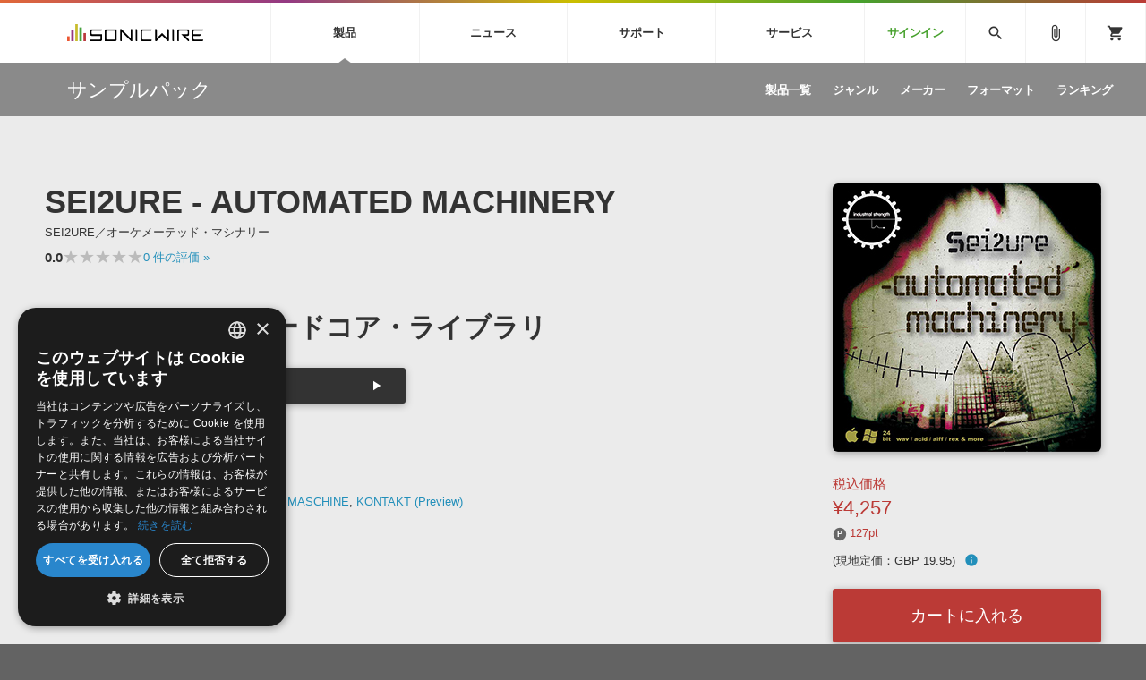

--- FILE ---
content_type: text/html; charset=UTF-8
request_url: https://sonicwire.com/product/92792?from=recom_96029
body_size: 152965
content:
<!doctype html>
<html lang="ja">

<head>

    <meta charset="utf-8">
    <meta http-equiv="X-UA-Compatible" content="IE=edge" />
    <meta http-equiv="Content-Type" content="text/html; charset=utf-8" />
    <meta http-equiv="Pragma" content="no-cache" />
    <meta http-equiv="Cache-Control" content="private, no-cache, no-store, must-revalidate, max-stale=0, post-check=0, pre-check=0" />
    <meta http-equiv="Expires" content="-1" />
    <meta http-equiv="Content-Style-Type" content="text/css" />
    <meta http-equiv="Content-Script-Type" content="text/javascript" />
    <meta name="viewport" content="width=device-width, initial-scale=1">
    <meta name="language" content="ja" />
    <meta name="robots" content="index, follow" />
    <meta name="csrf-token" content="DmvpGyM4MYpWosOEn08u5Ydn9mpD1dVZGWkG2w6s" />
    <title>サンプルパック 「SEI2URE - AUTOMATED MACHINERY」 | SONICWIRE</title>
    <meta name="title" content="サンプルパック 「SEI2URE - AUTOMATED MACHINERY」 | SONICWIRE" />

    <meta name="keywords" content="SEI2URE - AUTOMATED MACHINERY,INDUSTRIAL STRENGTH,SONICWIRE" />

    <meta name="description" content="INDUSTRIAL STRENGTH社製 サンプルパック 「SEI2URE - AUTOMATED MACHINERY」の製品詳細情報ページです。" />

    <meta property="og:locale" content="ja_JP" />

    <meta property="og:type" content="website" />

    <meta property="og:title" content="SEI2URE - AUTOMATED MACHINERYの詳細情報ページ" />

    <meta property="og:description" content="INDUSTRIAL STRENGTH社製 サンプルパック 「SEI2URE - AUTOMATED MACHINERY」の製品詳細情報ページです。" />

    <meta property="og:url" content="https://sonicwire.com/product/92792?from=recom_96029" />

    <meta property="og:site_name" content="SONICWIRE" />

    <meta property="og:image" content="https://sonicwire.com/images/box_l/IDSTD063.jpg" />
    <meta property="og:image:secure_url" content="https://sonicwire.com/images/box_l/IDSTD063.jpg" />

    <meta name="article:publisher" content="https://www.facebook.com/cfm.sonicwire" />

    <meta name="twitter:card" content="summary" />

    <meta name="twitter:title" content="SEI2URE - AUTOMATED MACHINERYの詳細情報ページ" />

    <meta property="twitter:description" content="INDUSTRIAL STRENGTH社製 サンプルパック 「SEI2URE - AUTOMATED MACHINERY」の製品詳細情報ページです。" />

    <meta name="twitter:site" content="@cfm_sonicwire" />
    
    <meta name="twitter:image" content="https://sonicwire.com/images/box_l/IDSTD063.jpg" />

            <link rel="canonical" href="https://sonicwire.com/product/92792">
    
    <meta property="fb:app_id" content="558721164933204" />

    <script type="text/javascript">
                    window.dataLayer = window.dataLayer || [];
        dataLayer.push({
            'ecommerce': {
                'detail': {
                    'products': [{
                        'name': "SEI2URE - AUTOMATED MACHINERY",
                        'id': "92792",
                        'price': 4257,
                        'brand': "INDUSTRIAL STRENGTH",
                        'category': 10,
                    }]
                }
            },
            'event': 'productDetail',
            'productId' : "92792",
            'productName': "SEI2URE - AUTOMATED MACHINERY",
            'productPrice': 4257,
            'productBrand': "INDUSTRIAL STRENGTH",
            'productCategory': 10,
        });
        </script>
    <!-- Google Tag Manager -->
    <script data-reload="no">(function(w,d,s,l,i){w[l]=w[l]||[];w[l].push({'gtm.start':
                new Date().getTime(),event:'gtm.js'});var f=d.getElementsByTagName(s)[0],
            j=d.createElement(s),dl=l!='dataLayer'?'&l='+l:'';j.async=true;j.src=
            'https://www.googletagmanager.com/gtm.js?id='+i+dl+ '&gtm_auth=EVuqbMEIYCwAI9c53DbC1w&gtm_preview=env-2&gtm_cookies_win=x';f.parentNode.insertBefore(j,f);
        })(window,document,'script','dataLayer','GTM-NWLHWBB');</script>
    <!-- End Google Tag Manager -->

    <link rel="shortcut icon" href="https://sonicwire.com/images/favicon.ico" type="image/x-icon" />
    <link rel="apple-touch-icon" href="https://sonicwire.com/images/touch-icon.png" sizes="180x180">
    <link rel="icon" type="image/png" href="https://sonicwire.com/images/touch-icon.png" sizes="192x192">

    <link rel="stylesheet" href="/css/animate.css">
    <link rel="stylesheet" href="/css/slick.css" media="screen" />
    <link rel="stylesheet" href="/css/normalize.css">
    <link rel="stylesheet" href="/css/style.css">
    <link rel="stylesheet" href="/css/special.css">
    <link rel="stylesheet" href="/css/player.css">
    <link rel="stylesheet" href="/js/lity/lity.min.css">
    <link rel="stylesheet" href="/js/fancybox/jquery.fancybox-1.3.4.css">
    <link rel="stylesheet" href="/css/incremental-search.css">
    <link rel="stylesheet" href="/css/select2.min.css">

    <!--<link rel="stylesheet" media="print" href="css/print.css">-->
    <link rel="stylesheet" href="//fonts.googleapis.com/icon?family=Material+Icons">
    <link href="//fonts.googleapis.com/css?family=Roboto+Condensed:400,700" rel="stylesheet">
    <link rel="stylesheet" href="//fonts.googleapis.com/icon?family=Material+Symbols+Outlined">
    <script src="/js/jquery.js"></script>
    <script src="/js/jquery-ui-1.9.2.custom.min.js"></script>
    <script src="/js/jquery.activity-indicator.js"></script>
    <script src="/js/jPlayer/jquery.jplayer.min.js"></script>
    <script src="/js/jPlayer/add-on/jplayer.playlist.min.js"></script>
    <script src="/js/css_browser_selector.js"></script>
    <script src="/js/jquery.waypoints.min.js"></script>
    <script src="/js/lity/lity.min.js"></script>
    <script src="/js/fancybox/jquery.fancybox-1.3.4.pack.js"></script>
    <script src="/js/slick.min.js"></script>
    <script src="/js/functions.js"></script>
    <script src="/js/lazysizes.min.js"></script>
    <script src="/js/lottie.min.js"></script>
    <script src="/js/select2.min.js"></script>
    <script src="/js/jquery.cookie.js"></script>

    <script src="/js/sw-playlist.min.js"></script>
    <script src="/js/sw-history.min.js"></script>
    <script src="/js/sw-functions.min.js"></script>

    <link rel="stylesheet" href="/js/jQuery-Validation-Engine-master/validationEngine.jquery.css">
    <script src="/js/jQuery-Validation-Engine-master/jquery.validationEngine.js"></script>
    <script src="/js/jQuery-Validation-Engine-master/jquery.validationEngine-ja.js"></script>

    <style type="text/css" id="cart-count-badge"></style>

    <style>
    input[type="search"] {
      -webkit-appearance: searchfield;
    }
    input[type="search"]::-webkit-search-cancel-button {
      -webkit-appearance: searchfield-cancel-button;
    }
    </style>

    <script type="text/javascript">
    function addCart(data) {
        addShoppingCart(data);
    }
    
    </script>

    <link type="application/opensearchdescription+xml" rel="search" href="/opensearch.xml"/>

</head>

<body>
    <!-- Google Tag Manager (noscript) -->
    <noscript><iframe src="https://www.googletagmanager.com/ns.html?id=GTM-NWLHWBB&gtm_auth=EVuqbMEIYCwAI9c53DbC1w&gtm_preview=env-2&gtm_cookies_win=x"
                      height="0" width="0" style="display:none;visibility:hidden"></iframe></noscript>
    <!-- End Google Tag Manager (noscript) -->
    <div id="jquery_jplayer" class="jp-jplayer"></div>

    <div class="wrapper-all wrapper-prod" id="top">

        <div id="content">

        <header class="header">
            <div class="inner">
                <a class="id-sw" href="/">SONICWIRE</a>
                <nav class="global-nav">
                    <ul class="global-nav-ul global-nav-ul-main">

                        <li class="global-nav-li gmenu-mega gmenu-nml">
                            <span class="global-nav-a js-accordion-toggle">製品<div class="icon-accordion"><span></span><span></span></div></span>

                            <div class="global-sub global-prod">
                                <div class="inner">
                                    <div class="global-sub-cont">
                                        <div class="global-sub-cont-title"><a href="/product/vi"><span>ソフト音源&nbsp;&raquo;</span></a></div>
                                        <ul class="global-sub-ul">
                                            <li class="global-sub-li"><a href="/product/vi/list"><span>製品一覧</span></a></li>
                                            <li class="global-sub-li"><a href="/product/vi/category"><span>楽器＆カテゴリ</span></a></li>
                                            <li class="global-sub-li"><a href="/product/vi/maker"><span>メーカー</span></a></li>
                                            <li class="global-sub-li"><a href="/product/vi/engine"><span>エンジン</span></a></li>
                                            <li class="global-sub-li"><a href="/product/vi/ranking"><span>ランキング</span></a></li>
                                        </ul>
                                    </div>
                                    <div class="global-sub-cont">
                                        <div class="global-sub-cont-title"><a href="/product/effect"><span>プラグイン・エフェクト&nbsp;&raquo;</span></a></div>
                                        <ul class="global-sub-ul">
                                            <li class="global-sub-li"><a href="/product/effect/list"><span>製品一覧</span></a></li>
                                            <li class="global-sub-li"><a href="/product/effect/category"><span>カテゴリ</span></a></li>
                                            <li class="global-sub-li"><a href="/product/effect/maker"><span>メーカー</span></a></li>
                                            <li class="global-sub-li"><a href="/product/effect/ranking"><span>ランキング</span></a></li>
                                        </ul>
                                    </div>
                                    <div class="global-sub-cont">
                                        <div class="global-sub-cont-title"><a href="/product/sample"><span>サンプルパック&nbsp;&raquo;</span></a></div>
                                        <ul class="global-sub-ul">
                                            <li class="global-sub-li"><a href="/product/sample/list"><span>製品一覧</span></a></li>
                                            <li class="global-sub-li"><a href="/product/sample/genre"><span>ジャンル</span></a></li>
                                            <li class="global-sub-li"><a href="/product/sample/maker"><span>メーカー</span></a></li>
                                            <li class="global-sub-li"><a href="/product/sample/format"><span>フォーマット</span></a></li>
                                            <li class="global-sub-li"><a href="/product/sample/ranking"><span>ランキング</span></a></li>
                                        </ul>
                                    </div>
                                    <div class="global-sub-cont global-sub-cont-no-border">
                                        <div class="global-sub-cont-title"><a href="/product/tool"><span>ソフトウェア／ツール&nbsp;&raquo;</span></a></div>
                                        <ul class="global-sub-ul">
                                            <li class="global-sub-li"><a href="/product/tool/list"><span>製品一覧</span></a></li>
                                            <li class="global-sub-li"><a href="/product/tool/category"><span>カテゴリ</span></a></li>
                                            <li class="global-sub-li"><a href="/product/tool/maker"><span>メーカー</span></a></li>
                                            <li class="global-sub-li"><a href="/product/tool/ranking"><span>ランキング</span></a></li>
                                        </ul>
                                    </div>
                                    <div class="global-sub-cont">
                                        <div class="global-sub-cont-title"><a href="/product/daw"><span>DAW&nbsp;&raquo;</span></a></div>
                                        <ul class="global-sub-ul">
                                            <li class="global-sub-li"><a href="/product/ableton/special/index"><span>Ableton Live</span></a></li>
                                            <li class="global-sub-li"><a href="/product/bitwig/special"><span>Bitwig</span></a></li>
                                            <li class="global-sub-li"><a href="/product/cubase/special"><span>Cubase</span></a></li>
                                            <li class="global-sub-li"><a href="/product/flstudio/special"><span>FL Studio</span></a></li>
                                            <li class="global-sub-li"><a href="/product/soundbridge/special"><span>SoundBridge</span></a></li>
                                        </ul>
                                    </div>
                                    <div class="global-sub-cont">
                                        <div class="global-sub-cont-title"><a href="/product/fx"><span>効果音&nbsp;&raquo;</span></a></div>
                                        <ul class="global-sub-ul">
                                            <li class="global-sub-li"><a href="/product/fx/list"><span>製品一覧</span></a></li>
                                            <li class="global-sub-li"><a href="/product/fx/category"><span>カテゴリ</span></a></li>
                                            <li class="global-sub-li"><a href="/product/fx/maker"><span>メーカー</span></a></li>
                                            <li class="global-sub-li"><a href="/product/fx/ranking"><span>ランキング</span></a></li>
                                            <li class="global-sub-li"><a href="/product/fx/single"><span>シングル効果音</span></a></li>
                                        </ul>
                                    </div>
                                    <div class="global-sub-cont global-sub-cont-no-border">
                                        <div class="global-sub-cont-title"><a href="/product/bgm"><span>BGM&nbsp;&raquo;</span></a></div>
                                        <ul class="global-sub-ul">
                                            <li class="global-sub-li"><a href="/product/bgm/list"><span>製品一覧</span></a></li>
                                            <li class="global-sub-li"><a href="/product/bgm/genre"><span>ジャンル</span></a></li>
                                            <li class="global-sub-li"><a href="/product/bgm/maker"><span>メーカー</span></a></li>
                                            <li class="global-sub-li"><a href="/product/bgm/ranking"><span>ランキング</span></a></li>
                                            <li class="global-sub-li"><a href="/product/bgm/single"><span>シングルBGM</span></a></li>
                                        </ul>
                                    </div>
                                    <div class="global-sub-cont"></div>
                                </div>
                            </div>

                        </li>
                        
                        <li class="global-nav-li gmenu-mega gmenu-nml">
                            <span class="global-nav-a js-accordion-toggle">ニュース<div class="icon-accordion"><span></span><span></span></div></span>

                            <div class="global-sub global-news">
                                <div class="inner">
                                    <div class="global-sub-cont">
                                        <div class="global-sub-cont-title"><a href="/news/campaign"><span>キャンペーン&nbsp;&raquo;</span></a></div>
                                        <ul class="global-sub-ul">
     
                                            <li class="global-sub-li global-sub-li-pickup break-xs "><a href="/news/campaign/6209"><span>【数量限定】Heritage Audio 対象のバンドル製品が最大48％OFF！</span></a></li>
     
                                            <li class="global-sub-li global-sub-li-pickup "><a href="/product/C9793"><span>【UVI】壮大なライズ、インパクト＆テクスチャーを集約した音源『Orbit』発売記念セール</span></a></li>
     
                                            <li class="global-sub-li global-sub-li-pickup "><a href="/product/C9836"><span>Engine Audio『DARK ERA 2』イントロセール！クロスグレード版40ユーロOFF！</span></a></li>
     
                                            <li class="global-sub-li global-sub-li-pickup "><a href="/news/campaign/6206"><span>UJAM Select Bundle セール【最大76%OFF】</span></a></li>
     
                                            <li class="global-sub-li global-sub-li-pickup "><a href="/news/campaign/6205"><span>【VSL】PCの負荷を分散する、最上位版ミキシング＆ホストツール『VEPRO 8/8V』がイントロセールで25％OFF！</span></a></li>
                                            </ul>
                                    </div>
                                    <div class="global-sub-cont">
                                        <div class="global-sub-cont-title"><a href="/news/special"><span>特集&nbsp;&raquo;</span></a></div>
                                        <ul class="global-sub-ul">
                                            <li class="global-sub-li"><a href="/news/special"><span>特集一覧</span></a></li>
                                            <li class="global-sub-li"><a href="/news/special/interview"><span>インタビュー一覧</span></a></li>
                                            <li class="global-sub-li global-sub-li-pickup break-xs"><a href="/product/virtualsinger/special/index"><span>バーチャルシンガー・ラインナップ</span></a></li>
                                            <li class="global-sub-li global-sub-li-pickup"><a href="/news/special/sls"><span>サウンド・ライセンシング・サービス</span></a></li>
                                            <li class="global-sub-li global-sub-li-pickup"><a href="/news/special/aps"><span>オーディオ・プロセッシング・サービス</span></a></li>
                                            <li class="global-sub-li global-sub-li-pickup"><a href="/news/special/howtouse_sp1"><span>サンプルパックを試そう！</span></a></li>
                                        </ul>
                                    </div>
                                    <div class="global-sub-cont">
                                        <div class="global-sub-cont-title"><a href="/news/newsletter"><span>ニュースレター&nbsp;&raquo;</span></a></div>
                                        <ul class="global-sub-ul">
                                            <li class="global-sub-li"><a href="/news/newsletter/backnumber"><span>バックナンバー一覧</span></a></li>
                                            <li class="global-sub-li"><a href="/news/newsletter/subscription"><span>購読のお申し込み</span></a></li>
                                        </ul>
                                    </div>
                                    <div class="global-sub-cont">
                                        <div class="global-sub-cont-title"><a href="https://sonicwire.com/news/blog/"><span>SONICWIREブログ&nbsp;&raquo;</span></a></div>
                                        <ul class="global-sub-ul global-sub-ul-mobile-on">
                                            <li class="global-sub-li global-sub-li-sns"><a href="https://twitter.com/cfm_sonicwire" target="_blank"><span class="sns-tw">Twitter公式アカウント</span></a></li>
                                            <li class="global-sub-li global-sub-li-sns"><a href="https://www.facebook.com/cfm.sonicwire" target="_blank"><span class="sns-fb">Facebook公式アカウント</span></a></li>
                                            <li class="global-sub-li global-sub-li-sns"><a href="https://www.instagram.com/cfm_sonicwire/" target="_blank"><span class="sns-in">Instagram公式アカウント</span></a></li>
                                            <li class="global-sub-li global-sub-li-sns"><a href="http://www.youtube.com/user/cryptonfuturemedia" target="_blank"><span class="sns-yt">Youtube公式アカウント</span></a></li>
                                        </ul>
                                    </div>
                                </div>
                            </div>

                        </li>

                        <li class="global-nav-li gmenu-mega gmenu-nml">
                            <span class="global-nav-a js-accordion-toggle">サポート<div class="icon-accordion"><span></span><span></span></div></span>

                            <div class="global-sub global-support">
                                <div class="inner">
                                    <div class="global-sub-cont">
                                        <div class="global-sub-cont-title"><a href="/support/prod"><span>製品サポート情報&nbsp;&raquo;</span></a></div>
                                        <ul class="global-sub-ul">
                                            <li class="global-sub-li global-sub-li-pickup break-xs"><a href="/support/vi?id=31"><span>VOCALOID4 ENGINE製品サポート</span></a></li>
                                            <li class="global-sub-li global-sub-li-pickup"><a href="/support/vi?id=6"><span>EZ DRUMMER ENGINE製品サポート</span></a></li>
                                            <li class="global-sub-li global-sub-li-pickup"><a href="/support/vi?id=25"><span>KONTAKT PLAYER 5製品サポート</span></a></li>
                                            <li class="global-sub-li global-sub-li-pickup"><a href="/support/vi?id=9"><span>VIENNA INSTRUMENTS製品サポート</span></a></li>
                                        </ul>
                                    </div>
                                    <div class="global-sub-cont">
                                        <div class="global-sub-cont-title"><a href="/product/dtmguide/special"><span>DTMガイド&nbsp;&raquo;</span></a></div>
                                        <ul class="global-sub-ul">
                                            <li class="global-sub-li"><a href="/news/special/dtmbegginer"><span>DTM初心者ガイド</span></a></li>
                                            <li class="global-sub-li"><a href="/news/special/howtouse_sp1"><span>サンプルパックを体験してみよう</span></a></li>
                                            <li class="global-sub-li"><a href="https://sonicwire.com/news/blog/category/tips"><span>TIPS記事一覧</span></a></li>
                                        </ul>
                                    </div>
                                    <div class="global-sub-cont">
                                        <div class="global-sub-cont-title"><a href="/support/faq"><span>FAQ&nbsp;&raquo;</span></a></div>
                                        <ul class="global-sub-ul">
                                            <li class="global-sub-li global-sub-li-pickup break-xs"><a href="/support/faq?vi_engine_id=26"><span>Piapro Studio / Vocaloid4関連</span></a></li>
                                            <li class="global-sub-li global-sub-li-pickup"><a href="/support/faq?sho_code=39801"><span>初音ミク V4X関連</span></a></li>
                                            <li class="global-sub-li global-sub-li-pickup"><a href="/support/faq?vi_engine_id=29"><span>EZdrummer 3関連</span></a></li>
                                            <li class="global-sub-li global-sub-li-pickup"><a href="/support/faq?dev_id=26292"><span>VIENNA関連</span></a></li>
                                            <li class="global-sub-li break-xs"><a href="/support/faq?faq_kbn=21"><span>オンラインストアガイド</span></a></li>
                                            <li class="global-sub-li"><a href="/support/faq?faq_kbn=20"><span>ヘルプ</span></a></li>
                                        </ul>
                                    </div>

                                    <div class="global-sub-cont">
                                        <div class="global-sub-cont-title"><a href="/support/inquiry"><span>お問い合わせ&nbsp;&raquo;</span></a></div>
                                        <ul class="global-sub-ul">
                                            <li class="global-sub-li"><a href="/support/inquiry/technical"><span>テクニカルサポート窓口</span></a></li>
                                            <li class="global-sub-li"><a href="/support/inquiry/before_purchase"><span>製品購入前のご質問・ご相談</span></a></li>
                                        </ul>
                                    </div>
                                </div>
                            </div>

                        </li>
                        <li class="global-nav-li gmenu-mega gmenu-nml">
                            <span class="global-nav-a js-accordion-toggle">サービス<div class="icon-accordion"><span></span><span></span></div></span>
                            <div class="global-sub global-service">
                                <div class="inner">
                                    <div class="global-sub-cont">
                                        <a href="https://sonoca.net/" target="_blank">
                                            <div class="global-sub-cont-title global-title-logo sonoca"><img src="/images/global-nav-sonoca.svg"></div>
                                            <p class="global-sub-cont-lead">音楽ダウンロードカード製作サービス</p>
                                            <p class="global-sub-cont-lead-sp"><span>音楽カード</span><span>製作サービス</span></p>
                                        </a>
                                    </div>
                                    <div class="global-sub-cont">
                                        <a href="https://router.fm/" target="_blank">
                                            <div class="global-sub-cont-title global-title-logo router"><img src="/images/global-nav-router.svg"></div>
                                            <p class="global-sub-cont-lead">独立系ミュージシャン向けの楽曲配信流通サービス</p>
                                            <p class="global-sub-cont-lead-sp"><span>楽曲配信流通</span><span>サービス</span></p>
                                        </a>
                                    </div>
                                    <div class="global-sub-cont">
                                        <a href="/mutant">
                                            <div class="global-sub-cont-title global-title-logo mutant"><img src="/images/global-nav-mutant.svg"></div>
                                            <p class="global-sub-cont-lead">サウンド素材の効率的な一元管理のための無償ソフトウェア</p>
                                            <p class="global-sub-cont-lead-sp"><span>無償のサウンド</span><span>管理ソフト</span></p>
                                        </a>
                                    </div>
                                    <div class="global-sub-cont global-sub-cont-no-border">
                                        <a href="https://piaprostudio.com/" target="_blank">
                                            <div class="global-sub-cont-title global-title-logo piaprostudio"><img src="/images/global-nav-piaprostudio.svg"></div>
                                            <p class="global-sub-cont-lead">ボーカルパートの制作が自由自在な、次世代型ボーカル・エディタ</p>
                                            <p class="global-sub-cont-lead-sp"><span>次世代型</span><span>ボーカル・エディタ</span></p>
                                        </a>
                                    </div>
                                    <div class="global-sub-cont">
                                        <a href="/news/special/aps">
                                            <div class="global-sub-cont-title"><span>APS</span></div>
                                            <p class="global-sub-cont-lead">BGMやセリフの抽出・削除を実現する音声分離サービス</p>
                                            <p class="global-sub-cont-lead-sp"><span>映像のBGM・</span><span>セリフを音声分離</span></p>
                                        </a>
                                    </div>
                                    <div class="global-sub-cont global-sub-cont-no-border">
                                        <a href="/news/special/sls">
                                            <div class="global-sub-cont-title"><span>SLS</span></div>
                                            <p class="global-sub-cont-lead">製品の仕様や要件に応じたBGM/効果音の新規制作・ライセンス提供</p>
                                            <p class="global-sub-cont-lead-sp"><span>音素材の制作・</span><span>ライセンス提供</span></p>
                                        </a>
                                    </div>
                                    <div class="global-sub-cont global-sub-cont-no-border"></div>
                                    <div class="global-sub-cont"></div>
                                </div>
                            </div>
                        </li>


                        <li class="global-nav-li gmenu-signin"><a class="global-nav-a" href="/mypage/signin">サインイン</a></li>

                    </ul>
                    <ul class="global-nav-ul global-nav-ul-sub">
                        <li class="global-nav-li gmenu-mega gmenu-icon global-nav-search">
                            <span class="global-nav-a" onclick="$('#keyword').focus();"><i class="material-icons">search</i></span>
                            <div class="global-sub global-search">
                                <div class="inner">
                                    <div class="global-sub-cont">

                                        <div class="box-form label-non">
                                            <input class="incremental-search" name="keyword" id="keyword" type="search" placeholder="">
                                            <label for="main-search">サイト検索</label>
                                            <a class="search-btn" id="search-btn" href="javascript:;" onclick="$(this).attr('href','/search?keyword=' + encodeURIComponent($('#keyword').val()));"></a>
                                        </div>

                                        <ul class="pickup-word">
                                            <li><a href="/mikunt">初音ミク NT</a></li>
                                            <li><a href="/rinlenv4x">鏡音リン・レン V4X</a></li>
                                            <li><a href="/lukav4x">巡音ルカ V4X</a></li>
                                            <li><a href="/product/vocaloid/special/meikov3">MEIKO V3</a></li>
                                            <li><a href="/product/vocaloid/special/kaitov3">KAITO V3</a></li>
                                            <li><a href="/news/special/vocaloid">VOCALOID</a></li>
                                            <li><a href="/toontrack">TOONTRACK</a></li>
                                            <li><a href="/spitfire">SPITFIRE AUDIO</a></li>
                                            <li><a href="/vienna">VIENNA</a></li>
                                            <li><a href="/product/B5482">EZ DRUMMER 3</a></li>
                                            <li><a href="/product/99927">SERUM</a></li>
                                            <li><a href="/news/special/bgmjp">ライセンスフリーBGM</a></li>
                                            <li><a href="/try">サンプルパックを試そう</a></li>
                                            <li><a href="/product/maker/176539">ボーカル抜き出し</a></li>
                                            <li><a href="/product/sample/genre/167">DUBSTEP</a></li>
                                            <li><a href="/product/sample/genre/76">ELECTRONICA</a></li>
                                            <li><a href="/product/sample/genre/201">EDM</a></li>
                                            <li><a href="/product/sample/genre/67">TRANCE</a></li>
                                            <li><a href="/mutant">MUTANT</a></li>
                                            <li><a href="https://router.fm/" target="_blank">ROUTER.FM</a></li>
                                            <li><a href="https://sonoca.net/" target="_blank">SONOCA</a></li>
                                        </ul>
                                        
                                        <ul class="search-prod-ctg">
                                            <li><a href="/product/vi"><span>ソフト音源</span></a></li>
                                            <li><a href="/product/effect"><span>プラグイン・エフェクト</span></a></li>
                                            <li><a href="/product/sample"><span>サンプルパック</span></a></li>
                                            <li><a href="/product/tool"><span>ソフトウェア／ツール</span></a></li>
                                            <li><a href="/product/daw"><span>DAW</span></a></li>
                                            <li><a href="/product/fx"><span>効果音</span></a></li>
                                            <li><a href="/product/bgm"><span>BGM</span></a></li>
                                        </ul>

                                    </div>
                                </div>
                            </div>

                        </li>
                        <li class="global-nav-li gmenu-icon"><a class="global-nav-a" href="/mypage/bookmark"><i class="material-icons">attach_file</i></a></li>
                        <li class="global-nav-li gmenu-icon gmenu-badge"><a class="global-nav-a" href="/mypage/cart"><i class="material-icons">shopping_cart</i></a></li>
                        <li class="global-nav-li"><div class="global-nav-a global-nav-alt-btn"><div class="global-nav-btn"><span></span><span></span><span></span></div></div></li>
                    </ul>
                </nav>
                
            </div>
        </header>
        

        <div class="local-header">
            <div class="inner">
                <p class="local-title"><a href="/product/sample"><span>サンプルパック</span></a></p>
                <div class="local-menu">
                    <ul class="local-menu-ul">
                        <li class="local-menu-li "><a class="local-menu-a" href="/product/sample/list"><span>製品一覧</span></a></li>
                        <li class="local-menu-li "><a href="/product/sample/genre" class="local-menu-a"><span>ジャンル</span></a></li>
                        <li class="local-menu-li "><a href="/product/sample/maker" class="local-menu-a"><span>メーカー</span></a></li>
                        <li class="local-menu-li "><a href="/product/sample/format" class="local-menu-a"><span>フォーマット</span></a></li>
                        <li class="local-menu-li "><a class="local-menu-a" href="/product/sample/ranking"><span>ランキング</span></a></li>
                    </ul>
                </div>
                <div class="local-menu-btn js-accordion-toggle js-accordion-parent"><div class="icon-accordion"><span></span><span></span></div></div>
            </div>
        </div>
        
        <div class="main">

            <div class="section prod-detail">
                <div class="section-inner">
                    
                    <div class="prod-detail-top" itemtype="http://schema.org/Product" itemscope>
                        <meta itemprop="url" content="https://sonicwire.com/product/92792" />
                        <meta itemprop="name" content="SEI2URE - AUTOMATED MACHINERY" />
                        <meta itemprop="brand" content="INDUSTRIAL STRENGTH">
                        <link itemprop="image" href="https://sonicwire.com/images/box_l/IDSTD063.jpg" />
                        <meta itemprop="description" content="SEI2UREによるハードコア・ライブラリ - ・SEI2UREによるハードコア向けサウンド素材を収録・ドラム、リード、FXを中心に収録・収録形式：Wav, Aiff, REX2, Maschine, Battery, Kontakt4※サンプラーパッチによって収録されているサウンドが異なる場合がございます。" />
                        <meta itemprop="sku" content="92792" />
                        <meta itemprop="productID" content="92792">
                        
                        <div class="prod-detail-main">
                            
                            <h1 class="prod-detail-title">SEI2URE - AUTOMATED MACHINERY</h1>
                            <div class="prod-detail-kana">SEI2URE／オーケメーテッド・マシナリー</div>
                            <div class="rating-row break-xxs">
                                <span class="txt-em">0.0</span>
                                <div class="star-rating" style="--star-width: 0%;">
                                    <span class="stars">★★★★★</span>
                                </div>
                                <span class="txt-s"> <a href="#userreview">0<span class="mobile-off"> 件の評価</span> »</a></span>
                            </div>
                            <div class="prod-detail-mark">
                            </div>
                            <p class="prod-detail-copy">SEI2UREによるハードコア・ライブラリ</p>
                            <div class="demosong break-s size50">
                                <ul class="demosong-list">
                                    <li>
                                            <div class="demosong-title"><span>デモサウンド(12)</span></div>
                                            <div class="demosong-btn stretched-link" onclick="playlist.add([{title:'01_Perc',mp3:'https://ec.crypton.co.jp/download/demosong/9/92792_01_Perc.mp3',product_image:'/images/box_s/IDSTD063.jpg',product_name:'SEI2URE - AUTOMATED MACHINERY',product_url:'/product/92792',time:''}, {title:'02_Misc',mp3:'https://ec.crypton.co.jp/download/demosong/9/92792_02_Misc.mp3',product_image:'/images/box_s/IDSTD063.jpg',product_name:'SEI2URE - AUTOMATED MACHINERY',product_url:'/product/92792',time:''}, {title:'03_Lead',mp3:'https://ec.crypton.co.jp/download/demosong/9/92792_03_Lead.mp3',product_image:'/images/box_s/IDSTD063.jpg',product_name:'SEI2URE - AUTOMATED MACHINERY',product_url:'/product/92792',time:''}, {title:'04_Ambient',mp3:'https://ec.crypton.co.jp/download/demosong/9/92792_04_Ambient.mp3',product_image:'/images/box_s/IDSTD063.jpg',product_name:'SEI2URE - AUTOMATED MACHINERY',product_url:'/product/92792',time:''}, {title:'05_Lead',mp3:'https://ec.crypton.co.jp/download/demosong/9/92792_05_Lead.mp3',product_image:'/images/box_s/IDSTD063.jpg',product_name:'SEI2URE - AUTOMATED MACHINERY',product_url:'/product/92792',time:''}, {title:'06_Misc',mp3:'https://ec.crypton.co.jp/download/demosong/9/92792_06_Misc.mp3',product_image:'/images/box_s/IDSTD063.jpg',product_name:'SEI2URE - AUTOMATED MACHINERY',product_url:'/product/92792',time:''}, {title:'07_Perc',mp3:'https://ec.crypton.co.jp/download/demosong/9/92792_07_Perc.mp3',product_image:'/images/box_s/IDSTD063.jpg',product_name:'SEI2URE - AUTOMATED MACHINERY',product_url:'/product/92792',time:''}, {title:'08_Hardcore',mp3:'https://ec.crypton.co.jp/download/demosong/9/92792_08_Hardcore.mp3',product_image:'/images/box_s/IDSTD063.jpg',product_name:'SEI2URE - AUTOMATED MACHINERY',product_url:'/product/92792',time:''}, {title:'09_Hardcore',mp3:'https://ec.crypton.co.jp/download/demosong/9/92792_09_Hardcore.mp3',product_image:'/images/box_s/IDSTD063.jpg',product_name:'SEI2URE - AUTOMATED MACHINERY',product_url:'/product/92792',time:''}, {title:'1',mp3:'https://ec.crypton.co.jp/download/demosong/9/92792_1.mp3',product_image:'/images/box_s/IDSTD063.jpg',product_name:'SEI2URE - AUTOMATED MACHINERY',product_url:'/product/92792',time:''}, {title:'10_FX_01',mp3:'https://ec.crypton.co.jp/download/demosong/9/92792_10_FX_01.mp3',product_image:'/images/box_s/IDSTD063.jpg',product_name:'SEI2URE - AUTOMATED MACHINERY',product_url:'/product/92792',time:''}, {title:'2',mp3:'https://ec.crypton.co.jp/download/demosong/9/92792_2.mp3',product_image:'/images/box_s/IDSTD063.jpg',product_name:'SEI2URE - AUTOMATED MACHINERY',product_url:'/product/92792',time:''} ],true);">
                                            <div class="prod-btn">
                                                <div class="prod-btn-play"></div>
                                            </div>
                                        </div>
                                    </li>
                                </ul>
                            </div>
                            <ul class="prod-detail-spec">
                                <li>
                                    <span class="spec-label">製品カテゴリ</span>
                                    <span class="spec-cont"><a href="/product/sample">サンプルパック</a></span>
                                </li>
                                <li>
                                    <span class="spec-label">ジャンル</span>
                                    <span class="spec-cont"><a href="/product/sample/genre/62">HARDCORE</a></span>
                                </li>
                                <li>
                                    <span class="spec-label">フォーマット</span>
                                    <span class="spec-cont"><a href="/product/sample/format/32">WAV</a>, <a href="/product/sample/format/75">REX2</a>, <a href="/product/sample/format/31">AIFF</a>, <a href="/product/sample/format/79">BATTERY</a>, <a href="/product/sample/format/230">MASCHINE</a>, <a href="/product/sample/format/278">KONTAKT (Preview)</a></span>
                                </li>
                                <li>
                                    <span class="spec-label">DLサイズ</span>
                                    <span class="spec-cont">835 MB (876,424,906 byte)</span>
                                </li>
                                <li>
                                    <span class="spec-label">リリース時期</span>
                                    <span class="spec-cont">2012年8月</span>
                                </li>
                                <li>
                                    <span class="spec-label">商品コード</span>
                                    <span class="spec-cont">92792</span>
                                </li>
                                <li>
                                    <span class="spec-label">短縮コード</span>
                                    <span class="spec-cont">IDSTD063</span>
                                </li>
                                <li>
                                    <span class="spec-label">メーカー</span>
                                    <span class="spec-cont"><a href="/product/maker/80537">INDUSTRIAL STRENGTH</a></span>
                                </li>
                            </ul>
                            <ul class="prod-detail-note">
                                                        <li><a href="#popup-eula-prod" data-lity class="lity-box"><i class="material-icons">info_outline</i> 使用許諾契約書</a></li>
                            </ul>
                            <div id="popup-eula-prod" class="popup-cont lity-hide js-prevent-scroll" data-lity-close>
                                <div class="popup-cont-inner">

                                    <div class="popup-cont-eula">
                                        <div class="popup-menu-title">使用許諾規約</div>
                                        <div>
サウンド素材使用許諾契約書（Sample Pack版）<br />
<br />
本製品に収録されているサウンド素材（以下、「本素材」といいます。）は、クリプトン・フューチャー・メディア株式会社（以下、「ライセンサー」といいます。）およびライセンサーが提携する者に著作権・著作隣接権が帰属します。本素材をご使用になる前に、このサウンド素材使用許諾契約書（以下、「本契約書」といいます。）が定める以下の諸条件をかならずお読みください。お客様が本契約書の諸条件に同意されることで、本素材はインストール可能となります。本契約書の内容に同意されないときは、本素材をご使用にならないでください。<br />
<br />
１．ライセンサーは、本製品を正規に購入されたお客様（以下、「エンドユーザー」といいます。）に対し、エンドユーザーが行う演奏または制作する音楽原盤（録音物または録画物に収録されるもの、放送またはマルチメディアに使用されるものを含みます。）内で、本素材を複数または他の音とミックスして使用することを許諾いたします。<br />
<br />
２．エンドユーザーは、本素材を複数または他の音とミックスすることなく単独で、または効果音として用いることはできません。<br />
<br />
３．エンドユーザーに付与された許諾（以下、「本ライセンス」といいます。）のほか、本素材に関するすべての権利はライセンサーが留保しています。<br />
<br />
４．本ライセンスは、エンドユーザーに対してのみ許諾されます。エンドユーザーは、本ライセンスを第三者に譲渡し、または担保に供することはできません。<br />
<br />
５．本素材の一部または全部を、収録されている形のままあるいはフォーマットを変更した形の如何を問わず、第三者へ使用許諾、譲渡、販売、転売、再配布、貸与、賃貸、リース、送信すること、およびサーバーへのアップロードもしくはサーバーからのダウンロードを可能にすること、本製品の競合製品（サンプリングCDなどを含み、これに限りません。）に使用することは固く禁じられています。<br />
<br />
６．ライセンサーは、本素材の内容がエンドユーザーの特定の目的に合致する保証をいたしません。
                                        </div>
                                    </div>

                                </div>
                            </div>
                            <div class="prod-detail-icon">
                                <div class="prod-icon"><span class="prod-icon-num">835</span><span class="prod-icon-unit">MB</span></div>
                            </div>
                            <div class="prod-detail-badge">
                                <div class="prod-badge"></div>
                                <div class="prod-badge"></div>
                                <div class="prod-badge"></div>
                                <div class="prod-badge"></div>
                                <div class="prod-badge"></div>
                            </div>
                        </div>
                        <div class="prod-detail-sub" itemprop="offers" itemtype="http://schema.org/Offer" itemscope>
                            <meta itemprop="url" content="https://sonicwire.com/product/92792" />
                            <link itemprop="availability" href="http://schema.org/InStock">
                            <link itemprop="itemCondition" href="http://schema.org/NewCondition">
                            <meta itemprop="priceCurrency" content="JPY" />
                            <span itemprop="seller" itemtype="http://schema.org/Organization" itemscope>
                                <meta itemprop="name" content="Crypton Future Media, INC." />
                            </span>
                            
                            <div class="prod-detail-img"><img src="/images/box_l/IDSTD063.jpg"></div>
                                <div class="prod-detail-price">
                                            <div class="prod-price"><span class="prod-price-label">税込価格</span><span class="prod-price-sale">&yen;4,257</span></div>
                                    <meta itemprop="price" content="4257" />
                                                    <div class="prod-price-point"><span class="prod-price-point-num">127pt</span></div>
                                                    <div class="prod-price-local">(現地定価：GBP 19.95)<a class="prod-price-link-dlprice" href="/support/dlprice" target="_blank"><i class="material-icons">info</i></a></div>
                                                            </div>
                                    <div class="prod-detail-btn">
                                            <a class="btn prod-detail-cart" href=" javascript:addCart('sho_code=92792');">カートに入れる</a>
                                            <a class="btn prod-detail-bookmark" href="javascript:addBookmark('92792');">ブックマーク</a>
                                </div>
                                    <div class="sns break-s">
                                    <div class="snsbtn"><a href="https://twitter.com/share" class="twitter-share-button" data-url="https://sonicwire.com/product/92792" data-text="『SEI2URE - AUTOMATED MACHINERY』" data-count="horizontal" data-lang="en">ツイート</a><script type="text/javascript">$.getScript('//platform.twitter.com/widgets.js', function(){twttr.widgets.load();});</script></div>
                                    <div class="snsbtn"><div class="fb-like" data-layout="button" data-width="120" data-show-faces="false" data-share="true"></div></div>
                                </div>
                        </div>
                    </div>
                    
                </div>
            </div>
            
            <div class="section prod-detail">
                <div class="section-inner">
                    <div class="prod-accordion prod-detail-overview js-accordion-parent js-accordion-parent-on">
                        <div class="prod-accordion-title js-accordion-toggle js-accordion-toggle-on"><span class="title">製品概要</span><div class="prod-accordion-btn"><div class="icon-accordion"><span></span><span></span></div></div></div>
                        <div class="prod-accordion-cont">
                            <p>・SEI2UREによるハードコア向けサウンド素材を収録<br>・ドラム、リード、FXを中心に収録<br>・収録形式：Wav, Aiff, REX2, Maschine, Battery, Kontakt4<br>※サンプラーパッチによって収録されているサウンドが異なる場合がございます。</p>
                            <ul class="prod-detail-feat">
                                        </ul>
                        </div>
                    </div>
                </div>
            </div>

            <div class="section prod-detail">
                <div class="section-inner">
                    <div class="prod-accordion prod-detail-demosong js-accordion-parent">
                        <div class="prod-accordion-title js-accordion-toggle"><span class="title">収録ファイル一覧</span><div class="prod-accordion-btn"><div class="icon-accordion"><span></span><span></span></div></div></div>
                        <div class="prod-accordion-cont">

                            <div class="file-accordion js-accordion-parent">
                                <div class="file-accordion-title js-accordion-toggle"><span class="title">収録ファイル一覧</span><div class="icon-accordion"><span></span><span></span></div></div>
                                <div id="file_tree" class="file-accordion-cont js-prevent-scroll"></div>
                            </div>

                        </div>
                    </div>
                </div>
            </div>
<script type="text/javascript">
$(".file-accordion-title").click(function() {
    if (!$("#file_tree").html()) {
        $.get("/product/92792/detail_file_tree", function(json){
            $("#file_tree").html(json.data);
            $(".js-accordion-toggle").unbind("click");
            $('.js-accordion-toggle').click(function () {
                $(this).closest(".js-accordion-parent").toggleClass("js-accordion-parent-on");
                $(this).toggleClass("js-accordion-toggle-on");
            });
        }, 'json');
    }
});
</script>
            

    <style>
    
    .button.voted-btn {
        background-color: #6c757d !important;
        border: 1px solid #6c757d !important;
        color: #fff !important;
        opacity: 0.7;
    }
    .button.voted-btn:hover {
        background-color: #5a6268 !important;
        border-color: #545b62 !important;
        color: #fff !important;
        opacity: 0.8;
    }

    
    .userreview-wrapper-row .userreview-main {
        flex: 1;
        min-width: 0;
    }
    @media  screen and (max-width: 768px) {
        .userreview-wrapper-row .userreview-main {
            width: 100%;
        }
    }
</style>
<script>
    $(function () {
        
        const $reviewlist = $('#reviewlist');

        
        $reviewlist.on('click', '.menu-toggle', function (e) {
            e.stopPropagation();
            const $menu = $(this).next('.menu-popup');
            $menu.toggle();
        });

        
        $reviewlist.on('click', function (e) {
            if (!$(e.target).closest('.menu-toggle, .menu-popup').length) {
                $reviewlist.find('.menu-popup:visible').hide();
            }
        });
    });
</script>
<div class="section prod-detail" id="reviewlist">
    <div class="section-inner">
        <div class="prod-accordion prod-detail-notes js-accordion-parent "
             id="userreview">
            <div class="prod-accordion-title js-accordion-toggle "><span
                        class="title">ユーザーレビュー (0件)</span>
                <div class="prod-accordion-btn">
                    <div class="icon-accordion"><span></span><span></span></div>
                </div>
            </div>
            <div class="prod-accordion-cont">

                
                <div class="userreview-wrapper userreview-wrapper-row">
                                            <div class="userreview-side">
                            <div class="rating-row">
                                <p class="rating-title">平均評価<span
                                            class="rating-num">0</span></p>
                                <div class="star-rating"
                                     style="--star-width: 0%;">
                                    <span class="stars">★★★★★</span>
                                </div>
                            </div>
                            <p>
                                <span class="txt-m txt-em" style="color: #e66c1a;">0</span>
                                <span>件の評価</span>
                            </p>
                            <hr class="break-xs">
                            <div class="rating-distribution break-s">
                                                                    <div class="rating-bar">
                                        <span class="label">★5</span>
                                        <div class="bar"
                                             style="--percent: 0%"></div>
                                        <span class="value">0%</span>
                                    </div>
                                                                    <div class="rating-bar">
                                        <span class="label">★4</span>
                                        <div class="bar"
                                             style="--percent: 0%"></div>
                                        <span class="value">0%</span>
                                    </div>
                                                                    <div class="rating-bar">
                                        <span class="label">★3</span>
                                        <div class="bar"
                                             style="--percent: 0%"></div>
                                        <span class="value">0%</span>
                                    </div>
                                                                    <div class="rating-bar">
                                        <span class="label">★2</span>
                                        <div class="bar"
                                             style="--percent: 0%"></div>
                                        <span class="value">0%</span>
                                    </div>
                                                                    <div class="rating-bar">
                                        <span class="label">★1</span>
                                        <div class="bar"
                                             style="--percent: 0%"></div>
                                        <span class="value">0%</span>
                                    </div>
                                                            </div>
                                                    </div>
                    
                    <div class="userreview-main">
                                                    
                                                                                                                                <div class="break-s">
                                <a class="button button-m txt-em"
                                   href="/product/92792/review"
                                   style="background: #7B7B7B;">レビューをもっと見る »</a>
                            </div>
                                            </div>
                </div>
            </div>
        </div>
    </div>
</div>            <div class="section prod-detail">
                <div class="section-inner">
                    <div class="prod-accordion prod-detail-notes js-accordion-parent">
                        <div class="prod-accordion-title js-accordion-toggle"><span class="title">注意事項</span><div class="prod-accordion-btn"><div class="icon-accordion"><span></span><span></span></div></div></div>
                        <div class="prod-accordion-cont">
                            <ul class="list-nml">
                                <li id="note-kontakt"><span class="txt-em txt-caution">KONTAKTフォーマットについて：</span>サンプルパック製品のKONTAKTフォーマットは、<span class="txt-em">製品版KONTAKT（別売）</span>に読み込んでお使いいただけます。無償版のKONTAKT PLAYERではお使いいただけませんので、ご注意ください。また、「ライブラリ・タブ」への表示にも対応しておりません。</li>
                                <li id="note-data-size"><span class="txt-em txt-caution">4GBを超えるデータに関するご注意：</span>FAT32でフォーマットされたHDDには、1ファイル4GBを超えるデータを格納することができません。データ容量が4GBを超えるダウンロード製品をご購入いただきます際には、NTFSやHFS＋でフォーマットされたHDDをご用意いただく必要がございます。</li>
                                <li>製品の購入手続き完了後、受注確認メールとシリアルナンバーをお知らせするメールの2通が送信されます。メールに記載されております説明に沿って、製品のダウンロード／導入を行って下さい。</li>
                                <li>サンプルパック製品には、原則として日本語版操作マニュアルをご用意しておりません。ご購入後のご不明点や詳細に関するお問い合わせなどは<a href="/support/inquiry/technical">テクニカルサポート</a>までご連絡ください。</li>
                                <li>デモソングは、製品収録サウンドを使ってできることを紹介するためのデモンストレーション用の楽曲です。原則として、デモソングそのものをお使いいただくことはできません。また、デモソングを構成する全てのサウンドが、サンプルパックに含まれていることを保証するものではありません。</li>
                                <li>ダウンロード製品という性質上、一切の返品・返金はお受け付け致しかねます。</li>
                            </ul>
                        </div>
                    </div>
                </div>
            </div>
            
            <div class="section prod-related">
                <div class="section-inner">
                    <div class="prod-accordion prod-detail-dev js-accordion-parent">
                        <div class="prod-accordion-title js-accordion-toggle"><span class="title">関連情報</span><div class="prod-accordion-btn"><div class="icon-accordion"><span></span><span></span></div></div></div>
                        <div class="prod-accordion-cont">
                            <ul class="list-nml">
                                <li><a href="/product/sample/maker/80537">INDUSTRIAL STRENGTH 製品一覧</a></li>
                                <li><a href="/support/prod?id=92792">SEI2URE - AUTOMATED MACHINERYのサポート情報</a></li>
                            </ul>
                        </div>
                    </div>
                </div>
            </div>
            
            <div class="section prod-related">
                <div class="section-inner">
                    <div class="prod-accordion prod-detail-dev js-accordion-parent">
                        <div class="prod-accordion-title js-accordion-toggle"><span class="title">関連サポート情報</span><div class="prod-accordion-btn"><div class="icon-accordion"><span></span><span></span></div></div></div>
                        <div class="prod-accordion-cont">
                            
                            <div class="plain-list-wrap">

                                    <div class="plain-list">
                                    <div class="plain-list-inner">
                                        <div class="plain-list-date">2022.06.06</div>            
                                        <div class="plain-list-lock "></div>
                                                <div class="plain-list-title"><a class="link-file stretched-link" href="https://ec.crypton.co.jp/download/pdf/Reason_presetpacks.pdf">Reason Studios社「Reason」及び関連ソフトでのプリセット追加方法</a></div>
                                            </div>
                                </div>
                                    <div class="plain-list">
                                    <div class="plain-list-inner">
                                        <div class="plain-list-date">2022.06.06</div>            
                                        <div class="plain-list-lock "></div>
                                                <div class="plain-list-title"><a class="link-file stretched-link" href="https://ec.crypton.co.jp/download/pdf/ni_maschine_samplepacks.pdf">Native Instruments社「Maschine」のサンプルパック追加方法</a></div>
                                            </div>
                                </div>
                                    <div class="plain-list">
                                    <div class="plain-list-inner">
                                        <div class="plain-list-date">2022.01.21</div>            
                                        <div class="plain-list-lock "></div>
                                                <div class="plain-list-title"><a class=" stretched-link" href="/support/detail?id=2309">KONTAKT ライブラリのロード方法（Native Access 非対応製品）</a></div>
                                            </div>
                                </div>
                                </div>

                            <div class="note note-lock"><p>マークのついた情報は、該当する製品のご購入ユーザー様専用となっております。ご覧頂くには、該当する製品をご購入頂く必要がございます。</p></div>
                            
                            <ul class="list-nml break">
                                <li><a href="/support/prod?id=92792">SEI2URE - AUTOMATED MACHINERYのサポート情報</a></li>
                            </ul>
                            
                        </div>
                    </div>
                </div>
            </div>
            
                <div class="section prod-related">
                <div class="section-inner">
                    <div class="prod-accordion prod-detail-prod js-accordion-parent js-accordion-parent-on">
                        <div class="prod-accordion-title js-accordion-toggle js-accordion-toggle-on"><span class="title">この製品の購入者の関心が高い製品</span><div class="prod-accordion-btn"><div class="icon-accordion"><span></span><span></span></div></div></div>
                        <div class="prod-accordion-cont">

                            <div class="prod-thum-wrap js-prod-carousel">

                            <div class="prod-thum prod-samplepack" title="WAVEFRONT NI MASSIVE MARAUDER">
                                <div class="prod-thum-img">
                                    <a href="/product/A0760"><img class="lazyload" src="/images/box_l/dummy.png" data-src="/images/box_l/IDSTD192.jpg"></a>
                                </div>
                                <div class="prod-thum-cont">
                                        <p class="prod-thum-copy">フランスの"WAVEFRONT"によるパワフルなMASSIVEプリセット集</p>
                                        <p class="prod-thum-title"><a href="/product/A0760">WAVEFRONT NI MASSIVE MARAUDER</a></p>
                                    <p class="prod-thum-price">&yen;3,619</p>
                                        <p class="prod-thum-point"><span class="prod-thum-price">108pt</span></p>
                                    </div>
                                <div class="prod-thum-ctrl">
                                    <div class="prod-btn">
                                        <div class="prod-btn-play" onclick="playlist.add([{title:'ISR-WF-DEMO_2',mp3:'https://ec.crypton.co.jp/download/demosong/a/A0760_ISR-WF-DEMO_2.mp3',product_image:'/images/box_s/IDSTD192.jpg',product_name:'WAVEFRONT NI MASSIVE MARAUDER',product_url:'/product/A0760',time:'1:27'},{title:'ISR_WF_1',mp3:'https://ec.crypton.co.jp/download/demosong/a/A0760_ISR_WF_1.mp3',product_image:'/images/box_s/IDSTD192.jpg',product_name:'WAVEFRONT NI MASSIVE MARAUDER',product_url:'/product/A0760',time:'3:09'}],true);"></div>
                                        <div class="prod-btn-playlist" onclick="playlist.add([{title:'ISR-WF-DEMO_2',mp3:'https://ec.crypton.co.jp/download/demosong/a/A0760_ISR-WF-DEMO_2.mp3',product_image:'/images/box_s/IDSTD192.jpg',product_name:'WAVEFRONT NI MASSIVE MARAUDER',product_url:'/product/A0760',time:'1:27'},{title:'ISR_WF_1',mp3:'https://ec.crypton.co.jp/download/demosong/a/A0760_ISR_WF_1.mp3',product_image:'/images/box_s/IDSTD192.jpg',product_name:'WAVEFRONT NI MASSIVE MARAUDER',product_url:'/product/A0760',time:'3:09'}],false);"></div>
                                        <div class="prod-btn-bookmark" onclick="addBookmark('A0760');"></div>
                                            <div class="prod-btn-cart" onclick="addCart('sho_code=A0760');"></div>
                                            <a class="prod-btn-more lity-box" href="#popup-prod-moreA0760" data-lity></a>
                                    </div>
                                </div>
                                <div id="popup-prod-moreA0760" class="popup-cont lity-hide js-prevent-scroll">
                                    <div class="popup-prod-info">
                                        <div class="popup-prod-info-img"><a href="/product/A0760"><img class="lazyload" src="/images/box_l/dummy.png" data-src="/images/box_l/IDSTD192.jpg"></a></div>
                                        <div class="popup-prod-info-title"><a href="/product/A0760">WAVEFRONT NI MASSIVE MARAUDER</a></div>
                                    </div>
                                    <ul class="popup-prod-btn">
                                        <li class="list-btn-play" onclick="playlist.add([{title:'ISR-WF-DEMO_2',mp3:'https://ec.crypton.co.jp/download/demosong/a/A0760_ISR-WF-DEMO_2.mp3',product_image:'/images/box_s/IDSTD192.jpg',product_name:'WAVEFRONT NI MASSIVE MARAUDER',product_url:'/product/A0760',time:'1:27'},{title:'ISR_WF_1',mp3:'https://ec.crypton.co.jp/download/demosong/a/A0760_ISR_WF_1.mp3',product_image:'/images/box_s/IDSTD192.jpg',product_name:'WAVEFRONT NI MASSIVE MARAUDER',product_url:'/product/A0760',time:'3:09'}],true);"><span>デモソングを聴く</span></li>
                                        <li class="list-btn-playlist" onclick="playlist.add([{title:'ISR-WF-DEMO_2',mp3:'https://ec.crypton.co.jp/download/demosong/a/A0760_ISR-WF-DEMO_2.mp3',product_image:'/images/box_s/IDSTD192.jpg',product_name:'WAVEFRONT NI MASSIVE MARAUDER',product_url:'/product/A0760',time:'1:27'},{title:'ISR_WF_1',mp3:'https://ec.crypton.co.jp/download/demosong/a/A0760_ISR_WF_1.mp3',product_image:'/images/box_s/IDSTD192.jpg',product_name:'WAVEFRONT NI MASSIVE MARAUDER',product_url:'/product/A0760',time:'3:09'}],false);"><span>デモソングを再生リストに追加</span></li>
                                        <li class="list-btn-bookmark" onclick="addBookmark('A0760');"><span>ブックマークする</span></li>
                                            <li class="list-btn-cart" onclick="addCart('sho_code=A0760');"><span>カートに入れる</span></li>
                                        </ul>
                                </div>
                            </div>
                            <div class="prod-thum prod-samplepack" title="MUTATE">
                                <div class="prod-thum-img">
                                    <a href="/product/A0150"><img class="lazyload" src="/images/box_l/dummy.png" data-src="/images/box_l/WADL035.jpg"></a>
                                </div>
                                <div class="prod-thum-cont">
                                        <p class="prod-thum-copy">Kontakt5専用に設計された次世代ハイブリット・シンセサイザー！</p>
                                        <p class="prod-thum-title"><a href="/product/A0150">MUTATE</a></p>
                                    <p class="prod-thum-price">&yen;10,670</p>
                                        <p class="prod-thum-point"><span class="prod-thum-price">320pt</span></p>
                                    </div>
                                <div class="prod-thum-ctrl">
                                    <div class="prod-btn">
                                        <div class="prod-btn-play" onclick="playlist.add([{title:'demosound',mp3:'https://ec.crypton.co.jp/download/demosong/a/A0150.mp3',product_image:'/images/box_s/WADL035.jpg',product_name:'MUTATE',product_url:'/product/A0150',time:''},{title:'deep_yellow_by_nightmusique_320kbps',mp3:'https://ec.crypton.co.jp/download/demosong/a/A0150_deep_yellow_by_nightmusique_320kbps.mp3',product_image:'/images/box_s/WADL035.jpg',product_name:'MUTATE',product_url:'/product/A0150',time:''},{title:'kill_the_virus_by_donny_walls_320kbps',mp3:'https://ec.crypton.co.jp/download/demosong/a/A0150_kill_the_virus_by_donny_walls_320kbps.mp3',product_image:'/images/box_s/WADL035.jpg',product_name:'MUTATE',product_url:'/product/A0150',time:''},{title:'mutate_by_mike_ritchie_320kbps',mp3:'https://ec.crypton.co.jp/download/demosong/a/A0150_mutate_by_mike_ritchie_320kbps.mp3',product_image:'/images/box_s/WADL035.jpg',product_name:'MUTATE',product_url:'/product/A0150',time:''},{title:'mutate_by_moduler_320kbps',mp3:'https://ec.crypton.co.jp/download/demosong/a/A0150_mutate_by_moduler_320kbps.mp3',product_image:'/images/box_s/WADL035.jpg',product_name:'MUTATE',product_url:'/product/A0150',time:''},{title:'mutate_by_moduler_naked_320kbps',mp3:'https://ec.crypton.co.jp/download/demosong/a/A0150_mutate_by_moduler_naked_320kbps.mp3',product_image:'/images/box_s/WADL035.jpg',product_name:'MUTATE',product_url:'/product/A0150',time:''}],true);"></div>
                                        <div class="prod-btn-playlist" onclick="playlist.add([{title:'demosound',mp3:'https://ec.crypton.co.jp/download/demosong/a/A0150.mp3',product_image:'/images/box_s/WADL035.jpg',product_name:'MUTATE',product_url:'/product/A0150',time:''},{title:'deep_yellow_by_nightmusique_320kbps',mp3:'https://ec.crypton.co.jp/download/demosong/a/A0150_deep_yellow_by_nightmusique_320kbps.mp3',product_image:'/images/box_s/WADL035.jpg',product_name:'MUTATE',product_url:'/product/A0150',time:''},{title:'kill_the_virus_by_donny_walls_320kbps',mp3:'https://ec.crypton.co.jp/download/demosong/a/A0150_kill_the_virus_by_donny_walls_320kbps.mp3',product_image:'/images/box_s/WADL035.jpg',product_name:'MUTATE',product_url:'/product/A0150',time:''},{title:'mutate_by_mike_ritchie_320kbps',mp3:'https://ec.crypton.co.jp/download/demosong/a/A0150_mutate_by_mike_ritchie_320kbps.mp3',product_image:'/images/box_s/WADL035.jpg',product_name:'MUTATE',product_url:'/product/A0150',time:''},{title:'mutate_by_moduler_320kbps',mp3:'https://ec.crypton.co.jp/download/demosong/a/A0150_mutate_by_moduler_320kbps.mp3',product_image:'/images/box_s/WADL035.jpg',product_name:'MUTATE',product_url:'/product/A0150',time:''},{title:'mutate_by_moduler_naked_320kbps',mp3:'https://ec.crypton.co.jp/download/demosong/a/A0150_mutate_by_moduler_naked_320kbps.mp3',product_image:'/images/box_s/WADL035.jpg',product_name:'MUTATE',product_url:'/product/A0150',time:''}],false);"></div>
                                        <div class="prod-btn-bookmark" onclick="addBookmark('A0150');"></div>
                                            <div class="prod-btn-cart" onclick="addCart('sho_code=A0150');"></div>
                                            <a class="prod-btn-more lity-box" href="#popup-prod-moreA0150" data-lity></a>
                                    </div>
                                </div>
                                <div id="popup-prod-moreA0150" class="popup-cont lity-hide js-prevent-scroll">
                                    <div class="popup-prod-info">
                                        <div class="popup-prod-info-img"><a href="/product/A0150"><img class="lazyload" src="/images/box_l/dummy.png" data-src="/images/box_l/WADL035.jpg"></a></div>
                                        <div class="popup-prod-info-title"><a href="/product/A0150">MUTATE</a></div>
                                    </div>
                                    <ul class="popup-prod-btn">
                                        <li class="list-btn-play" onclick="playlist.add([{title:'demosound',mp3:'https://ec.crypton.co.jp/download/demosong/a/A0150.mp3',product_image:'/images/box_s/WADL035.jpg',product_name:'MUTATE',product_url:'/product/A0150',time:''},{title:'deep_yellow_by_nightmusique_320kbps',mp3:'https://ec.crypton.co.jp/download/demosong/a/A0150_deep_yellow_by_nightmusique_320kbps.mp3',product_image:'/images/box_s/WADL035.jpg',product_name:'MUTATE',product_url:'/product/A0150',time:''},{title:'kill_the_virus_by_donny_walls_320kbps',mp3:'https://ec.crypton.co.jp/download/demosong/a/A0150_kill_the_virus_by_donny_walls_320kbps.mp3',product_image:'/images/box_s/WADL035.jpg',product_name:'MUTATE',product_url:'/product/A0150',time:''},{title:'mutate_by_mike_ritchie_320kbps',mp3:'https://ec.crypton.co.jp/download/demosong/a/A0150_mutate_by_mike_ritchie_320kbps.mp3',product_image:'/images/box_s/WADL035.jpg',product_name:'MUTATE',product_url:'/product/A0150',time:''},{title:'mutate_by_moduler_320kbps',mp3:'https://ec.crypton.co.jp/download/demosong/a/A0150_mutate_by_moduler_320kbps.mp3',product_image:'/images/box_s/WADL035.jpg',product_name:'MUTATE',product_url:'/product/A0150',time:''},{title:'mutate_by_moduler_naked_320kbps',mp3:'https://ec.crypton.co.jp/download/demosong/a/A0150_mutate_by_moduler_naked_320kbps.mp3',product_image:'/images/box_s/WADL035.jpg',product_name:'MUTATE',product_url:'/product/A0150',time:''}],true);"><span>デモソングを聴く</span></li>
                                        <li class="list-btn-playlist" onclick="playlist.add([{title:'demosound',mp3:'https://ec.crypton.co.jp/download/demosong/a/A0150.mp3',product_image:'/images/box_s/WADL035.jpg',product_name:'MUTATE',product_url:'/product/A0150',time:''},{title:'deep_yellow_by_nightmusique_320kbps',mp3:'https://ec.crypton.co.jp/download/demosong/a/A0150_deep_yellow_by_nightmusique_320kbps.mp3',product_image:'/images/box_s/WADL035.jpg',product_name:'MUTATE',product_url:'/product/A0150',time:''},{title:'kill_the_virus_by_donny_walls_320kbps',mp3:'https://ec.crypton.co.jp/download/demosong/a/A0150_kill_the_virus_by_donny_walls_320kbps.mp3',product_image:'/images/box_s/WADL035.jpg',product_name:'MUTATE',product_url:'/product/A0150',time:''},{title:'mutate_by_mike_ritchie_320kbps',mp3:'https://ec.crypton.co.jp/download/demosong/a/A0150_mutate_by_mike_ritchie_320kbps.mp3',product_image:'/images/box_s/WADL035.jpg',product_name:'MUTATE',product_url:'/product/A0150',time:''},{title:'mutate_by_moduler_320kbps',mp3:'https://ec.crypton.co.jp/download/demosong/a/A0150_mutate_by_moduler_320kbps.mp3',product_image:'/images/box_s/WADL035.jpg',product_name:'MUTATE',product_url:'/product/A0150',time:''},{title:'mutate_by_moduler_naked_320kbps',mp3:'https://ec.crypton.co.jp/download/demosong/a/A0150_mutate_by_moduler_naked_320kbps.mp3',product_image:'/images/box_s/WADL035.jpg',product_name:'MUTATE',product_url:'/product/A0150',time:''}],false);"><span>デモソングを再生リストに追加</span></li>
                                        <li class="list-btn-bookmark" onclick="addBookmark('A0150');"><span>ブックマークする</span></li>
                                            <li class="list-btn-cart" onclick="addCart('sho_code=A0150');"><span>カートに入れる</span></li>
                                        </ul>
                                </div>
                            </div>
                            <div class="prod-thum prod-samplepack" title="COMMERCIAL DANCE ELEMENTS BUNDLE (VOLS 1-3)">
                                <div class="prod-thum-img">
                                    <a href="/product/95564"><img class="lazyload" src="/images/box_l/dummy.png" data-src="/images/box_l/PRDLD187.jpg"></a>
                                </div>
                                <div class="prod-thum-cont">
                                        <p class="prod-thum-copy">ダンス系ドラムとFX素材を集めたシリーズのバンドル版</p>
                                        <p class="prod-thum-title"><a href="/product/95564">COMMERCIAL DANCE ELEMENTS BUNDLE (VOLS 1-3)</a></p>
                                    <p class="prod-thum-price">&yen;11,737</p>
                                        <p class="prod-thum-point"><span class="prod-thum-price">586pt</span></p>
                                    </div>
                                <div class="prod-thum-ctrl">
                                    <div class="prod-btn">
                                        <div class="prod-btn-play" onclick="playlist.add([{title:'Commercial_Dance_Elements_Vol_1',mp3:'https://ec.crypton.co.jp/download/demosong/9/95564_Commercial_Dance_Elements_Vol_1.mp3',product_image:'/images/box_s/PRDLD187.jpg',product_name:'COMMERCIAL DANCE ELEMENTS BUNDLE (VOLS 1-3)',product_url:'/product/95564',time:'3:00'},{title:'Commercial_Dance_Elements_Vol_2',mp3:'https://ec.crypton.co.jp/download/demosong/9/95564_Commercial_Dance_Elements_Vol_2.mp3',product_image:'/images/box_s/PRDLD187.jpg',product_name:'COMMERCIAL DANCE ELEMENTS BUNDLE (VOLS 1-3)',product_url:'/product/95564',time:'2:43'},{title:'Commercial_Dance_Elements_Vol_3',mp3:'https://ec.crypton.co.jp/download/demosong/9/95564_Commercial_Dance_Elements_Vol_3.mp3',product_image:'/images/box_s/PRDLD187.jpg',product_name:'COMMERCIAL DANCE ELEMENTS BUNDLE (VOLS 1-3)',product_url:'/product/95564',time:'2:37'}],true);"></div>
                                        <div class="prod-btn-playlist" onclick="playlist.add([{title:'Commercial_Dance_Elements_Vol_1',mp3:'https://ec.crypton.co.jp/download/demosong/9/95564_Commercial_Dance_Elements_Vol_1.mp3',product_image:'/images/box_s/PRDLD187.jpg',product_name:'COMMERCIAL DANCE ELEMENTS BUNDLE (VOLS 1-3)',product_url:'/product/95564',time:'3:00'},{title:'Commercial_Dance_Elements_Vol_2',mp3:'https://ec.crypton.co.jp/download/demosong/9/95564_Commercial_Dance_Elements_Vol_2.mp3',product_image:'/images/box_s/PRDLD187.jpg',product_name:'COMMERCIAL DANCE ELEMENTS BUNDLE (VOLS 1-3)',product_url:'/product/95564',time:'2:43'},{title:'Commercial_Dance_Elements_Vol_3',mp3:'https://ec.crypton.co.jp/download/demosong/9/95564_Commercial_Dance_Elements_Vol_3.mp3',product_image:'/images/box_s/PRDLD187.jpg',product_name:'COMMERCIAL DANCE ELEMENTS BUNDLE (VOLS 1-3)',product_url:'/product/95564',time:'2:37'}],false);"></div>
                                        <div class="prod-btn-bookmark" onclick="addBookmark('95564');"></div>
                                            <div class="prod-btn-cart" onclick="addCart('sho_code=95564');"></div>
                                            <a class="prod-btn-more lity-box" href="#popup-prod-more95564" data-lity></a>
                                    </div>
                                </div>
                                <div id="popup-prod-more95564" class="popup-cont lity-hide js-prevent-scroll">
                                    <div class="popup-prod-info">
                                        <div class="popup-prod-info-img"><a href="/product/95564"><img class="lazyload" src="/images/box_l/dummy.png" data-src="/images/box_l/PRDLD187.jpg"></a></div>
                                        <div class="popup-prod-info-title"><a href="/product/95564">COMMERCIAL DANCE ELEMENTS BUNDLE (VOLS 1-3)</a></div>
                                    </div>
                                    <ul class="popup-prod-btn">
                                        <li class="list-btn-play" onclick="playlist.add([{title:'Commercial_Dance_Elements_Vol_1',mp3:'https://ec.crypton.co.jp/download/demosong/9/95564_Commercial_Dance_Elements_Vol_1.mp3',product_image:'/images/box_s/PRDLD187.jpg',product_name:'COMMERCIAL DANCE ELEMENTS BUNDLE (VOLS 1-3)',product_url:'/product/95564',time:'3:00'},{title:'Commercial_Dance_Elements_Vol_2',mp3:'https://ec.crypton.co.jp/download/demosong/9/95564_Commercial_Dance_Elements_Vol_2.mp3',product_image:'/images/box_s/PRDLD187.jpg',product_name:'COMMERCIAL DANCE ELEMENTS BUNDLE (VOLS 1-3)',product_url:'/product/95564',time:'2:43'},{title:'Commercial_Dance_Elements_Vol_3',mp3:'https://ec.crypton.co.jp/download/demosong/9/95564_Commercial_Dance_Elements_Vol_3.mp3',product_image:'/images/box_s/PRDLD187.jpg',product_name:'COMMERCIAL DANCE ELEMENTS BUNDLE (VOLS 1-3)',product_url:'/product/95564',time:'2:37'}],true);"><span>デモソングを聴く</span></li>
                                        <li class="list-btn-playlist" onclick="playlist.add([{title:'Commercial_Dance_Elements_Vol_1',mp3:'https://ec.crypton.co.jp/download/demosong/9/95564_Commercial_Dance_Elements_Vol_1.mp3',product_image:'/images/box_s/PRDLD187.jpg',product_name:'COMMERCIAL DANCE ELEMENTS BUNDLE (VOLS 1-3)',product_url:'/product/95564',time:'3:00'},{title:'Commercial_Dance_Elements_Vol_2',mp3:'https://ec.crypton.co.jp/download/demosong/9/95564_Commercial_Dance_Elements_Vol_2.mp3',product_image:'/images/box_s/PRDLD187.jpg',product_name:'COMMERCIAL DANCE ELEMENTS BUNDLE (VOLS 1-3)',product_url:'/product/95564',time:'2:43'},{title:'Commercial_Dance_Elements_Vol_3',mp3:'https://ec.crypton.co.jp/download/demosong/9/95564_Commercial_Dance_Elements_Vol_3.mp3',product_image:'/images/box_s/PRDLD187.jpg',product_name:'COMMERCIAL DANCE ELEMENTS BUNDLE (VOLS 1-3)',product_url:'/product/95564',time:'2:37'}],false);"><span>デモソングを再生リストに追加</span></li>
                                        <li class="list-btn-bookmark" onclick="addBookmark('95564');"><span>ブックマークする</span></li>
                                            <li class="list-btn-cart" onclick="addCart('sho_code=95564');"><span>カートに入れる</span></li>
                                        </ul>
                                </div>
                            </div>
                            <div class="prod-thum prod-samplepack" title="EXPERIMENTAL DUBSTEP VOL 5">
                                <div class="prod-thum-img">
                                    <a href="/product/95336"><img class="lazyload" src="/images/box_l/dummy.png" data-src="/images/box_l/PRDLD180.jpg"></a>
                                </div>
                                <div class="prod-thum-cont">
                                        <p class="prod-thum-copy">Producer LoopsのEXPERIMENTAL DUBSTEPシリーズ第五弾！</p>
                                        <p class="prod-thum-title"><a href="/product/95336">EXPERIMENTAL DUBSTEP VOL 5</a></p>
                                    <p class="prod-thum-price">&yen;3,905</p>
                                        <p class="prod-thum-point"><span class="prod-thum-price">195pt</span></p>
                                    </div>
                                <div class="prod-thum-ctrl">
                                    <div class="prod-btn">
                                        <div class="prod-btn-play" onclick="playlist.add([{title:'demosound',mp3:'https://ec.crypton.co.jp/download/demosong/9/95336.mp3',product_image:'/images/box_s/PRDLD180.jpg',product_name:'EXPERIMENTAL DUBSTEP VOL 5',product_url:'/product/95336',time:'3:25'}],true);"></div>
                                        <div class="prod-btn-playlist" onclick="playlist.add([{title:'demosound',mp3:'https://ec.crypton.co.jp/download/demosong/9/95336.mp3',product_image:'/images/box_s/PRDLD180.jpg',product_name:'EXPERIMENTAL DUBSTEP VOL 5',product_url:'/product/95336',time:'3:25'}],false);"></div>
                                        <div class="prod-btn-bookmark" onclick="addBookmark('95336');"></div>
                                            <div class="prod-btn-cart" onclick="addCart('sho_code=95336');"></div>
                                            <a class="prod-btn-more lity-box" href="#popup-prod-more95336" data-lity></a>
                                    </div>
                                </div>
                                <div id="popup-prod-more95336" class="popup-cont lity-hide js-prevent-scroll">
                                    <div class="popup-prod-info">
                                        <div class="popup-prod-info-img"><a href="/product/95336"><img class="lazyload" src="/images/box_l/dummy.png" data-src="/images/box_l/PRDLD180.jpg"></a></div>
                                        <div class="popup-prod-info-title"><a href="/product/95336">EXPERIMENTAL DUBSTEP VOL 5</a></div>
                                    </div>
                                    <ul class="popup-prod-btn">
                                        <li class="list-btn-play" onclick="playlist.add([{title:'demosound',mp3:'https://ec.crypton.co.jp/download/demosong/9/95336.mp3',product_image:'/images/box_s/PRDLD180.jpg',product_name:'EXPERIMENTAL DUBSTEP VOL 5',product_url:'/product/95336',time:'3:25'}],true);"><span>デモソングを聴く</span></li>
                                        <li class="list-btn-playlist" onclick="playlist.add([{title:'demosound',mp3:'https://ec.crypton.co.jp/download/demosong/9/95336.mp3',product_image:'/images/box_s/PRDLD180.jpg',product_name:'EXPERIMENTAL DUBSTEP VOL 5',product_url:'/product/95336',time:'3:25'}],false);"><span>デモソングを再生リストに追加</span></li>
                                        <li class="list-btn-bookmark" onclick="addBookmark('95336');"><span>ブックマークする</span></li>
                                            <li class="list-btn-cart" onclick="addCart('sho_code=95336');"><span>カートに入れる</span></li>
                                        </ul>
                                </div>
                            </div>
                            <div class="prod-thum prod-samplepack" title="AKKYA TRAKTOR DECKS - DRUM & BASS">
                                <div class="prod-thum-img">
                                    <a href="/product/95477"><img class="lazyload" src="/images/box_l/dummy.png" data-src="/images/box_l/IDSTD099.jpg"></a>
                                </div>
                                <div class="prod-thum-cont">
                                        <p class="prod-thum-copy">Traktor Remix Deck用AKKYAドラムンベース音源</p>
                                        <p class="prod-thum-title"><a href="/product/95477">AKKYA TRAKTOR DECKS - DRUM & BASS</a></p>
                                    <p class="prod-thum-price">&yen;1,694</p>
                                        <p class="prod-thum-point"><span class="prod-thum-price">50pt</span></p>
                                    </div>
                                <div class="prod-thum-ctrl">
                                    <div class="prod-btn">
                                        <div class="prod-btn-play" onclick="playlist.add([{title:'demosound',mp3:'https://ec.crypton.co.jp/download/demosong/9/95477.mp3',product_image:'/images/box_s/IDSTD099.jpg',product_name:'AKKYA TRAKTOR DECKS - DRUM &amp; BASS',product_url:'/product/95477',time:'3:50'}],true);"></div>
                                        <div class="prod-btn-playlist" onclick="playlist.add([{title:'demosound',mp3:'https://ec.crypton.co.jp/download/demosong/9/95477.mp3',product_image:'/images/box_s/IDSTD099.jpg',product_name:'AKKYA TRAKTOR DECKS - DRUM &amp; BASS',product_url:'/product/95477',time:'3:50'}],false);"></div>
                                        <div class="prod-btn-bookmark" onclick="addBookmark('95477');"></div>
                                            <div class="prod-btn-cart" onclick="addCart('sho_code=95477');"></div>
                                            <a class="prod-btn-more lity-box" href="#popup-prod-more95477" data-lity></a>
                                    </div>
                                </div>
                                <div id="popup-prod-more95477" class="popup-cont lity-hide js-prevent-scroll">
                                    <div class="popup-prod-info">
                                        <div class="popup-prod-info-img"><a href="/product/95477"><img class="lazyload" src="/images/box_l/dummy.png" data-src="/images/box_l/IDSTD099.jpg"></a></div>
                                        <div class="popup-prod-info-title"><a href="/product/95477">AKKYA TRAKTOR DECKS - DRUM & BASS</a></div>
                                    </div>
                                    <ul class="popup-prod-btn">
                                        <li class="list-btn-play" onclick="playlist.add([{title:'demosound',mp3:'https://ec.crypton.co.jp/download/demosong/9/95477.mp3',product_image:'/images/box_s/IDSTD099.jpg',product_name:'AKKYA TRAKTOR DECKS - DRUM &amp; BASS',product_url:'/product/95477',time:'3:50'}],true);"><span>デモソングを聴く</span></li>
                                        <li class="list-btn-playlist" onclick="playlist.add([{title:'demosound',mp3:'https://ec.crypton.co.jp/download/demosong/9/95477.mp3',product_image:'/images/box_s/IDSTD099.jpg',product_name:'AKKYA TRAKTOR DECKS - DRUM &amp; BASS',product_url:'/product/95477',time:'3:50'}],false);"><span>デモソングを再生リストに追加</span></li>
                                        <li class="list-btn-bookmark" onclick="addBookmark('95477');"><span>ブックマークする</span></li>
                                            <li class="list-btn-cart" onclick="addCart('sho_code=95477');"><span>カートに入れる</span></li>
                                        </ul>
                                </div>
                            </div>
                            <div class="prod-thum prod-samplepack" title="MASSIVE MODULATIONS">
                                <div class="prod-thum-img">
                                    <a href="/product/93975"><img class="lazyload" src="/images/box_l/dummy.png" data-src="/images/box_l/PBBD016.jpg"></a>
                                </div>
                                <div class="prod-thum-cont">
                                        <p class="prod-thum-copy">Push button bangのシーケンス中心のMassiveプリセット集</p>
                                        <p class="prod-thum-title"><a href="/product/93975">MASSIVE MODULATIONS</a></p>
                                    <p class="prod-thum-price">&yen;4,257</p>
                                        <p class="prod-thum-point"><span class="prod-thum-price">127pt</span></p>
                                    </div>
                                <div class="prod-thum-ctrl">
                                    <div class="prod-btn">
                                        <div class="prod-btn-play" onclick="playlist.add([{title:'demosound',mp3:'https://ec.crypton.co.jp/download/demosong/9/93975.mp3',product_image:'/images/box_s/PBBD016.jpg',product_name:'MASSIVE MODULATIONS',product_url:'/product/93975',time:'2:54'}],true);"></div>
                                        <div class="prod-btn-playlist" onclick="playlist.add([{title:'demosound',mp3:'https://ec.crypton.co.jp/download/demosong/9/93975.mp3',product_image:'/images/box_s/PBBD016.jpg',product_name:'MASSIVE MODULATIONS',product_url:'/product/93975',time:'2:54'}],false);"></div>
                                        <div class="prod-btn-bookmark" onclick="addBookmark('93975');"></div>
                                            <div class="prod-btn-cart" onclick="addCart('sho_code=93975');"></div>
                                            <a class="prod-btn-more lity-box" href="#popup-prod-more93975" data-lity></a>
                                    </div>
                                </div>
                                <div id="popup-prod-more93975" class="popup-cont lity-hide js-prevent-scroll">
                                    <div class="popup-prod-info">
                                        <div class="popup-prod-info-img"><a href="/product/93975"><img class="lazyload" src="/images/box_l/dummy.png" data-src="/images/box_l/PBBD016.jpg"></a></div>
                                        <div class="popup-prod-info-title"><a href="/product/93975">MASSIVE MODULATIONS</a></div>
                                    </div>
                                    <ul class="popup-prod-btn">
                                        <li class="list-btn-play" onclick="playlist.add([{title:'demosound',mp3:'https://ec.crypton.co.jp/download/demosong/9/93975.mp3',product_image:'/images/box_s/PBBD016.jpg',product_name:'MASSIVE MODULATIONS',product_url:'/product/93975',time:'2:54'}],true);"><span>デモソングを聴く</span></li>
                                        <li class="list-btn-playlist" onclick="playlist.add([{title:'demosound',mp3:'https://ec.crypton.co.jp/download/demosong/9/93975.mp3',product_image:'/images/box_s/PBBD016.jpg',product_name:'MASSIVE MODULATIONS',product_url:'/product/93975',time:'2:54'}],false);"><span>デモソングを再生リストに追加</span></li>
                                        <li class="list-btn-bookmark" onclick="addBookmark('93975');"><span>ブックマークする</span></li>
                                            <li class="list-btn-cart" onclick="addCart('sho_code=93975');"><span>カートに入れる</span></li>
                                        </ul>
                                </div>
                            </div>
                            <div class="prod-thum prod-samplepack" title="MONSTER DRUMSTEP VS DRUM & BASS">
                                <div class="prod-thum-img">
                                    <a href="/product/93394"><img class="lazyload" src="/images/box_l/dummy.png" data-src="/images/box_l/SGMDL002.jpg"></a>
                                </div>
                                <div class="prod-thum-cont">
                                        <p class="prod-thum-copy">Singomakersによるドラムン～ドラムステップ・ライブラリ！</p>
                                        <p class="prod-thum-title"><a href="/product/93394">MONSTER DRUMSTEP VS DRUM & BASS</a></p>
                                    <p class="prod-thum-price">&yen;5,324</p>
                                        <p class="prod-thum-point"><span class="prod-thum-price">159pt</span></p>
                                    </div>
                                <div class="prod-thum-ctrl">
                                    <div class="prod-btn">
                                        <div class="prod-btn-play" onclick="playlist.add([{title:'demosound',mp3:'https://ec.crypton.co.jp/download/demosong/9/93394.mp3',product_image:'/images/box_s/SGMDL002.jpg',product_name:'MONSTER DRUMSTEP VS DRUM &amp; BASS',product_url:'/product/93394',time:'3:06'},{title:'01_Drum_170',mp3:'https://ec.crypton.co.jp/download/demosong/9/93394_01_Drum_170.mp3',product_image:'/images/box_s/SGMDL002.jpg',product_name:'MONSTER DRUMSTEP VS DRUM &amp; BASS',product_url:'/product/93394',time:'0:11'},{title:'02_Synth_170_C',mp3:'https://ec.crypton.co.jp/download/demosong/9/93394_02_Synth_170_C.mp3',product_image:'/images/box_s/SGMDL002.jpg',product_name:'MONSTER DRUMSTEP VS DRUM &amp; BASS',product_url:'/product/93394',time:'0:05'},{title:'03_Bass_170_F',mp3:'https://ec.crypton.co.jp/download/demosong/9/93394_03_Bass_170_F.mp3',product_image:'/images/box_s/SGMDL002.jpg',product_name:'MONSTER DRUMSTEP VS DRUM &amp; BASS',product_url:'/product/93394',time:'0:05'},{title:'04_Drum_170',mp3:'https://ec.crypton.co.jp/download/demosong/9/93394_04_Drum_170.mp3',product_image:'/images/box_s/SGMDL002.jpg',product_name:'MONSTER DRUMSTEP VS DRUM &amp; BASS',product_url:'/product/93394',time:'0:11'},{title:'05_Synth_170_B',mp3:'https://ec.crypton.co.jp/download/demosong/9/93394_05_Synth_170_B.mp3',product_image:'/images/box_s/SGMDL002.jpg',product_name:'MONSTER DRUMSTEP VS DRUM &amp; BASS',product_url:'/product/93394',time:'0:11'},{title:'06_Bass_170_B',mp3:'https://ec.crypton.co.jp/download/demosong/9/93394_06_Bass_170_B.mp3',product_image:'/images/box_s/SGMDL002.jpg',product_name:'MONSTER DRUMSTEP VS DRUM &amp; BASS',product_url:'/product/93394',time:'0:05'},{title:'07_Drum_170',mp3:'https://ec.crypton.co.jp/download/demosong/9/93394_07_Drum_170.mp3',product_image:'/images/box_s/SGMDL002.jpg',product_name:'MONSTER DRUMSTEP VS DRUM &amp; BASS',product_url:'/product/93394',time:'0:11'},{title:'08_Synth_170_D',mp3:'https://ec.crypton.co.jp/download/demosong/9/93394_08_Synth_170_D.mp3',product_image:'/images/box_s/SGMDL002.jpg',product_name:'MONSTER DRUMSTEP VS DRUM &amp; BASS',product_url:'/product/93394',time:'0:05'},{title:'09_Bass_170_G',mp3:'https://ec.crypton.co.jp/download/demosong/9/93394_09_Bass_170_G.mp3',product_image:'/images/box_s/SGMDL002.jpg',product_name:'MONSTER DRUMSTEP VS DRUM &amp; BASS',product_url:'/product/93394',time:'0:05'},{title:'10_Synth_170_D',mp3:'https://ec.crypton.co.jp/download/demosong/9/93394_10_Synth_170_D.mp3',product_image:'/images/box_s/SGMDL002.jpg',product_name:'MONSTER DRUMSTEP VS DRUM &amp; BASS',product_url:'/product/93394',time:'0:05'}],true);"></div>
                                        <div class="prod-btn-playlist" onclick="playlist.add([{title:'demosound',mp3:'https://ec.crypton.co.jp/download/demosong/9/93394.mp3',product_image:'/images/box_s/SGMDL002.jpg',product_name:'MONSTER DRUMSTEP VS DRUM &amp; BASS',product_url:'/product/93394',time:'3:06'},{title:'01_Drum_170',mp3:'https://ec.crypton.co.jp/download/demosong/9/93394_01_Drum_170.mp3',product_image:'/images/box_s/SGMDL002.jpg',product_name:'MONSTER DRUMSTEP VS DRUM &amp; BASS',product_url:'/product/93394',time:'0:11'},{title:'02_Synth_170_C',mp3:'https://ec.crypton.co.jp/download/demosong/9/93394_02_Synth_170_C.mp3',product_image:'/images/box_s/SGMDL002.jpg',product_name:'MONSTER DRUMSTEP VS DRUM &amp; BASS',product_url:'/product/93394',time:'0:05'},{title:'03_Bass_170_F',mp3:'https://ec.crypton.co.jp/download/demosong/9/93394_03_Bass_170_F.mp3',product_image:'/images/box_s/SGMDL002.jpg',product_name:'MONSTER DRUMSTEP VS DRUM &amp; BASS',product_url:'/product/93394',time:'0:05'},{title:'04_Drum_170',mp3:'https://ec.crypton.co.jp/download/demosong/9/93394_04_Drum_170.mp3',product_image:'/images/box_s/SGMDL002.jpg',product_name:'MONSTER DRUMSTEP VS DRUM &amp; BASS',product_url:'/product/93394',time:'0:11'},{title:'05_Synth_170_B',mp3:'https://ec.crypton.co.jp/download/demosong/9/93394_05_Synth_170_B.mp3',product_image:'/images/box_s/SGMDL002.jpg',product_name:'MONSTER DRUMSTEP VS DRUM &amp; BASS',product_url:'/product/93394',time:'0:11'},{title:'06_Bass_170_B',mp3:'https://ec.crypton.co.jp/download/demosong/9/93394_06_Bass_170_B.mp3',product_image:'/images/box_s/SGMDL002.jpg',product_name:'MONSTER DRUMSTEP VS DRUM &amp; BASS',product_url:'/product/93394',time:'0:05'},{title:'07_Drum_170',mp3:'https://ec.crypton.co.jp/download/demosong/9/93394_07_Drum_170.mp3',product_image:'/images/box_s/SGMDL002.jpg',product_name:'MONSTER DRUMSTEP VS DRUM &amp; BASS',product_url:'/product/93394',time:'0:11'},{title:'08_Synth_170_D',mp3:'https://ec.crypton.co.jp/download/demosong/9/93394_08_Synth_170_D.mp3',product_image:'/images/box_s/SGMDL002.jpg',product_name:'MONSTER DRUMSTEP VS DRUM &amp; BASS',product_url:'/product/93394',time:'0:05'},{title:'09_Bass_170_G',mp3:'https://ec.crypton.co.jp/download/demosong/9/93394_09_Bass_170_G.mp3',product_image:'/images/box_s/SGMDL002.jpg',product_name:'MONSTER DRUMSTEP VS DRUM &amp; BASS',product_url:'/product/93394',time:'0:05'},{title:'10_Synth_170_D',mp3:'https://ec.crypton.co.jp/download/demosong/9/93394_10_Synth_170_D.mp3',product_image:'/images/box_s/SGMDL002.jpg',product_name:'MONSTER DRUMSTEP VS DRUM &amp; BASS',product_url:'/product/93394',time:'0:05'}],false);"></div>
                                        <div class="prod-btn-bookmark" onclick="addBookmark('93394');"></div>
                                            <div class="prod-btn-cart" onclick="addCart('sho_code=93394');"></div>
                                            <a class="prod-btn-more lity-box" href="#popup-prod-more93394" data-lity></a>
                                    </div>
                                </div>
                                <div id="popup-prod-more93394" class="popup-cont lity-hide js-prevent-scroll">
                                    <div class="popup-prod-info">
                                        <div class="popup-prod-info-img"><a href="/product/93394"><img class="lazyload" src="/images/box_l/dummy.png" data-src="/images/box_l/SGMDL002.jpg"></a></div>
                                        <div class="popup-prod-info-title"><a href="/product/93394">MONSTER DRUMSTEP VS DRUM & BASS</a></div>
                                    </div>
                                    <ul class="popup-prod-btn">
                                        <li class="list-btn-play" onclick="playlist.add([{title:'demosound',mp3:'https://ec.crypton.co.jp/download/demosong/9/93394.mp3',product_image:'/images/box_s/SGMDL002.jpg',product_name:'MONSTER DRUMSTEP VS DRUM &amp; BASS',product_url:'/product/93394',time:'3:06'},{title:'01_Drum_170',mp3:'https://ec.crypton.co.jp/download/demosong/9/93394_01_Drum_170.mp3',product_image:'/images/box_s/SGMDL002.jpg',product_name:'MONSTER DRUMSTEP VS DRUM &amp; BASS',product_url:'/product/93394',time:'0:11'},{title:'02_Synth_170_C',mp3:'https://ec.crypton.co.jp/download/demosong/9/93394_02_Synth_170_C.mp3',product_image:'/images/box_s/SGMDL002.jpg',product_name:'MONSTER DRUMSTEP VS DRUM &amp; BASS',product_url:'/product/93394',time:'0:05'},{title:'03_Bass_170_F',mp3:'https://ec.crypton.co.jp/download/demosong/9/93394_03_Bass_170_F.mp3',product_image:'/images/box_s/SGMDL002.jpg',product_name:'MONSTER DRUMSTEP VS DRUM &amp; BASS',product_url:'/product/93394',time:'0:05'},{title:'04_Drum_170',mp3:'https://ec.crypton.co.jp/download/demosong/9/93394_04_Drum_170.mp3',product_image:'/images/box_s/SGMDL002.jpg',product_name:'MONSTER DRUMSTEP VS DRUM &amp; BASS',product_url:'/product/93394',time:'0:11'},{title:'05_Synth_170_B',mp3:'https://ec.crypton.co.jp/download/demosong/9/93394_05_Synth_170_B.mp3',product_image:'/images/box_s/SGMDL002.jpg',product_name:'MONSTER DRUMSTEP VS DRUM &amp; BASS',product_url:'/product/93394',time:'0:11'},{title:'06_Bass_170_B',mp3:'https://ec.crypton.co.jp/download/demosong/9/93394_06_Bass_170_B.mp3',product_image:'/images/box_s/SGMDL002.jpg',product_name:'MONSTER DRUMSTEP VS DRUM &amp; BASS',product_url:'/product/93394',time:'0:05'},{title:'07_Drum_170',mp3:'https://ec.crypton.co.jp/download/demosong/9/93394_07_Drum_170.mp3',product_image:'/images/box_s/SGMDL002.jpg',product_name:'MONSTER DRUMSTEP VS DRUM &amp; BASS',product_url:'/product/93394',time:'0:11'},{title:'08_Synth_170_D',mp3:'https://ec.crypton.co.jp/download/demosong/9/93394_08_Synth_170_D.mp3',product_image:'/images/box_s/SGMDL002.jpg',product_name:'MONSTER DRUMSTEP VS DRUM &amp; BASS',product_url:'/product/93394',time:'0:05'},{title:'09_Bass_170_G',mp3:'https://ec.crypton.co.jp/download/demosong/9/93394_09_Bass_170_G.mp3',product_image:'/images/box_s/SGMDL002.jpg',product_name:'MONSTER DRUMSTEP VS DRUM &amp; BASS',product_url:'/product/93394',time:'0:05'},{title:'10_Synth_170_D',mp3:'https://ec.crypton.co.jp/download/demosong/9/93394_10_Synth_170_D.mp3',product_image:'/images/box_s/SGMDL002.jpg',product_name:'MONSTER DRUMSTEP VS DRUM &amp; BASS',product_url:'/product/93394',time:'0:05'}],true);"><span>デモソングを聴く</span></li>
                                        <li class="list-btn-playlist" onclick="playlist.add([{title:'demosound',mp3:'https://ec.crypton.co.jp/download/demosong/9/93394.mp3',product_image:'/images/box_s/SGMDL002.jpg',product_name:'MONSTER DRUMSTEP VS DRUM &amp; BASS',product_url:'/product/93394',time:'3:06'},{title:'01_Drum_170',mp3:'https://ec.crypton.co.jp/download/demosong/9/93394_01_Drum_170.mp3',product_image:'/images/box_s/SGMDL002.jpg',product_name:'MONSTER DRUMSTEP VS DRUM &amp; BASS',product_url:'/product/93394',time:'0:11'},{title:'02_Synth_170_C',mp3:'https://ec.crypton.co.jp/download/demosong/9/93394_02_Synth_170_C.mp3',product_image:'/images/box_s/SGMDL002.jpg',product_name:'MONSTER DRUMSTEP VS DRUM &amp; BASS',product_url:'/product/93394',time:'0:05'},{title:'03_Bass_170_F',mp3:'https://ec.crypton.co.jp/download/demosong/9/93394_03_Bass_170_F.mp3',product_image:'/images/box_s/SGMDL002.jpg',product_name:'MONSTER DRUMSTEP VS DRUM &amp; BASS',product_url:'/product/93394',time:'0:05'},{title:'04_Drum_170',mp3:'https://ec.crypton.co.jp/download/demosong/9/93394_04_Drum_170.mp3',product_image:'/images/box_s/SGMDL002.jpg',product_name:'MONSTER DRUMSTEP VS DRUM &amp; BASS',product_url:'/product/93394',time:'0:11'},{title:'05_Synth_170_B',mp3:'https://ec.crypton.co.jp/download/demosong/9/93394_05_Synth_170_B.mp3',product_image:'/images/box_s/SGMDL002.jpg',product_name:'MONSTER DRUMSTEP VS DRUM &amp; BASS',product_url:'/product/93394',time:'0:11'},{title:'06_Bass_170_B',mp3:'https://ec.crypton.co.jp/download/demosong/9/93394_06_Bass_170_B.mp3',product_image:'/images/box_s/SGMDL002.jpg',product_name:'MONSTER DRUMSTEP VS DRUM &amp; BASS',product_url:'/product/93394',time:'0:05'},{title:'07_Drum_170',mp3:'https://ec.crypton.co.jp/download/demosong/9/93394_07_Drum_170.mp3',product_image:'/images/box_s/SGMDL002.jpg',product_name:'MONSTER DRUMSTEP VS DRUM &amp; BASS',product_url:'/product/93394',time:'0:11'},{title:'08_Synth_170_D',mp3:'https://ec.crypton.co.jp/download/demosong/9/93394_08_Synth_170_D.mp3',product_image:'/images/box_s/SGMDL002.jpg',product_name:'MONSTER DRUMSTEP VS DRUM &amp; BASS',product_url:'/product/93394',time:'0:05'},{title:'09_Bass_170_G',mp3:'https://ec.crypton.co.jp/download/demosong/9/93394_09_Bass_170_G.mp3',product_image:'/images/box_s/SGMDL002.jpg',product_name:'MONSTER DRUMSTEP VS DRUM &amp; BASS',product_url:'/product/93394',time:'0:05'},{title:'10_Synth_170_D',mp3:'https://ec.crypton.co.jp/download/demosong/9/93394_10_Synth_170_D.mp3',product_image:'/images/box_s/SGMDL002.jpg',product_name:'MONSTER DRUMSTEP VS DRUM &amp; BASS',product_url:'/product/93394',time:'0:05'}],false);"><span>デモソングを再生リストに追加</span></li>
                                        <li class="list-btn-bookmark" onclick="addBookmark('93394');"><span>ブックマークする</span></li>
                                            <li class="list-btn-cart" onclick="addCart('sho_code=93394');"><span>カートに入れる</span></li>
                                        </ul>
                                </div>
                            </div>
                            <div class="prod-thum prod-samplepack" title="RAW DUBSTEP">
                                <div class="prod-thum-img">
                                    <a href="/product/92905"><img class="lazyload" src="/images/box_l/dummy.png" data-src="/images/box_l/EQD076.jpg"></a>
                                </div>
                                <div class="prod-thum-cont">
                                        <p class="prod-thum-title"><a href="/product/92905">RAW DUBSTEP</a></p>
                                    <p class="prod-thum-price">&yen;3,905</p>
                                        <p class="prod-thum-point"><span class="prod-thum-price">195pt</span></p>
                                    </div>
                                <div class="prod-thum-ctrl">
                                    <div class="prod-btn">
                                        <div class="prod-btn-play" onclick="playlist.add([{title:'demosound',mp3:'https://ec.crypton.co.jp/download/demosong/9/92905.mp3',product_image:'/images/box_s/EQD076.jpg',product_name:'RAW DUBSTEP',product_url:'/product/92905',time:''}],true);"></div>
                                        <div class="prod-btn-playlist" onclick="playlist.add([{title:'demosound',mp3:'https://ec.crypton.co.jp/download/demosong/9/92905.mp3',product_image:'/images/box_s/EQD076.jpg',product_name:'RAW DUBSTEP',product_url:'/product/92905',time:''}],false);"></div>
                                        <div class="prod-btn-bookmark" onclick="addBookmark('92905');"></div>
                                            <div class="prod-btn-cart" onclick="addCart('sho_code=92905');"></div>
                                            <a class="prod-btn-more lity-box" href="#popup-prod-more92905" data-lity></a>
                                    </div>
                                </div>
                                <div id="popup-prod-more92905" class="popup-cont lity-hide js-prevent-scroll">
                                    <div class="popup-prod-info">
                                        <div class="popup-prod-info-img"><a href="/product/92905"><img class="lazyload" src="/images/box_l/dummy.png" data-src="/images/box_l/EQD076.jpg"></a></div>
                                        <div class="popup-prod-info-title"><a href="/product/92905">RAW DUBSTEP</a></div>
                                    </div>
                                    <ul class="popup-prod-btn">
                                        <li class="list-btn-play" onclick="playlist.add([{title:'demosound',mp3:'https://ec.crypton.co.jp/download/demosong/9/92905.mp3',product_image:'/images/box_s/EQD076.jpg',product_name:'RAW DUBSTEP',product_url:'/product/92905',time:''}],true);"><span>デモソングを聴く</span></li>
                                        <li class="list-btn-playlist" onclick="playlist.add([{title:'demosound',mp3:'https://ec.crypton.co.jp/download/demosong/9/92905.mp3',product_image:'/images/box_s/EQD076.jpg',product_name:'RAW DUBSTEP',product_url:'/product/92905',time:''}],false);"><span>デモソングを再生リストに追加</span></li>
                                        <li class="list-btn-bookmark" onclick="addBookmark('92905');"><span>ブックマークする</span></li>
                                            <li class="list-btn-cart" onclick="addCart('sho_code=92905');"><span>カートに入れる</span></li>
                                        </ul>
                                </div>
                            </div>
                            <div class="prod-thum prod-samplepack" title="BROKEN RULES HARDCORE TEKNO">
                                <div class="prod-thum-img">
                                    <a href="/product/90408"><img class="lazyload" src="/images/box_l/dummy.png" data-src="/images/box_l/IDSTD012.jpg"></a>
                                </div>
                                <div class="prod-thum-cont">
                                        <p class="prod-thum-copy">圧倒的なエネルギー感を秘めたハードコアテクノ素材集</p>
                                        <p class="prod-thum-title"><a href="/product/90408">BROKEN RULES HARDCORE TEKNO</a></p>
                                    <p class="prod-thum-price">&yen;6,391</p>
                                        <p class="prod-thum-point"><span class="prod-thum-price">191pt</span></p>
                                    </div>
                                <div class="prod-thum-ctrl">
                                    <div class="prod-btn">
                                        <div class="prod-btn-play" onclick="playlist.add([{title:'90408_1',mp3:'https://ec.crypton.co.jp/download/demosong/9/90408_1.mp3',product_image:'/images/box_s/IDSTD012.jpg',product_name:'BROKEN RULES HARDCORE TEKNO',product_url:'/product/90408',time:'3:26'},{title:'90408_2',mp3:'https://ec.crypton.co.jp/download/demosong/9/90408_2.mp3',product_image:'/images/box_s/IDSTD012.jpg',product_name:'BROKEN RULES HARDCORE TEKNO',product_url:'/product/90408',time:'1:34'},{title:'90408_3',mp3:'https://ec.crypton.co.jp/download/demosong/9/90408_3.mp3',product_image:'/images/box_s/IDSTD012.jpg',product_name:'BROKEN RULES HARDCORE TEKNO',product_url:'/product/90408',time:'0:06'},{title:'90408_4',mp3:'https://ec.crypton.co.jp/download/demosong/9/90408_4.mp3',product_image:'/images/box_s/IDSTD012.jpg',product_name:'BROKEN RULES HARDCORE TEKNO',product_url:'/product/90408',time:'0:03'},{title:'90408_5',mp3:'https://ec.crypton.co.jp/download/demosong/9/90408_5.mp3',product_image:'/images/box_s/IDSTD012.jpg',product_name:'BROKEN RULES HARDCORE TEKNO',product_url:'/product/90408',time:'0:06'},{title:'90408_6',mp3:'https://ec.crypton.co.jp/download/demosong/9/90408_6.mp3',product_image:'/images/box_s/IDSTD012.jpg',product_name:'BROKEN RULES HARDCORE TEKNO',product_url:'/product/90408',time:'0:03'},{title:'90408_7',mp3:'https://ec.crypton.co.jp/download/demosong/9/90408_7.mp3',product_image:'/images/box_s/IDSTD012.jpg',product_name:'BROKEN RULES HARDCORE TEKNO',product_url:'/product/90408',time:'0:06'},{title:'90408_8',mp3:'https://ec.crypton.co.jp/download/demosong/9/90408_8.mp3',product_image:'/images/box_s/IDSTD012.jpg',product_name:'BROKEN RULES HARDCORE TEKNO',product_url:'/product/90408',time:'0:03'},{title:'90408_9',mp3:'https://ec.crypton.co.jp/download/demosong/9/90408_9.mp3',product_image:'/images/box_s/IDSTD012.jpg',product_name:'BROKEN RULES HARDCORE TEKNO',product_url:'/product/90408',time:'0:03'},{title:'90408_10',mp3:'https://ec.crypton.co.jp/download/demosong/9/90408_10.mp3',product_image:'/images/box_s/IDSTD012.jpg',product_name:'BROKEN RULES HARDCORE TEKNO',product_url:'/product/90408',time:'0:06'}],true);"></div>
                                        <div class="prod-btn-playlist" onclick="playlist.add([{title:'90408_1',mp3:'https://ec.crypton.co.jp/download/demosong/9/90408_1.mp3',product_image:'/images/box_s/IDSTD012.jpg',product_name:'BROKEN RULES HARDCORE TEKNO',product_url:'/product/90408',time:'3:26'},{title:'90408_2',mp3:'https://ec.crypton.co.jp/download/demosong/9/90408_2.mp3',product_image:'/images/box_s/IDSTD012.jpg',product_name:'BROKEN RULES HARDCORE TEKNO',product_url:'/product/90408',time:'1:34'},{title:'90408_3',mp3:'https://ec.crypton.co.jp/download/demosong/9/90408_3.mp3',product_image:'/images/box_s/IDSTD012.jpg',product_name:'BROKEN RULES HARDCORE TEKNO',product_url:'/product/90408',time:'0:06'},{title:'90408_4',mp3:'https://ec.crypton.co.jp/download/demosong/9/90408_4.mp3',product_image:'/images/box_s/IDSTD012.jpg',product_name:'BROKEN RULES HARDCORE TEKNO',product_url:'/product/90408',time:'0:03'},{title:'90408_5',mp3:'https://ec.crypton.co.jp/download/demosong/9/90408_5.mp3',product_image:'/images/box_s/IDSTD012.jpg',product_name:'BROKEN RULES HARDCORE TEKNO',product_url:'/product/90408',time:'0:06'},{title:'90408_6',mp3:'https://ec.crypton.co.jp/download/demosong/9/90408_6.mp3',product_image:'/images/box_s/IDSTD012.jpg',product_name:'BROKEN RULES HARDCORE TEKNO',product_url:'/product/90408',time:'0:03'},{title:'90408_7',mp3:'https://ec.crypton.co.jp/download/demosong/9/90408_7.mp3',product_image:'/images/box_s/IDSTD012.jpg',product_name:'BROKEN RULES HARDCORE TEKNO',product_url:'/product/90408',time:'0:06'},{title:'90408_8',mp3:'https://ec.crypton.co.jp/download/demosong/9/90408_8.mp3',product_image:'/images/box_s/IDSTD012.jpg',product_name:'BROKEN RULES HARDCORE TEKNO',product_url:'/product/90408',time:'0:03'},{title:'90408_9',mp3:'https://ec.crypton.co.jp/download/demosong/9/90408_9.mp3',product_image:'/images/box_s/IDSTD012.jpg',product_name:'BROKEN RULES HARDCORE TEKNO',product_url:'/product/90408',time:'0:03'},{title:'90408_10',mp3:'https://ec.crypton.co.jp/download/demosong/9/90408_10.mp3',product_image:'/images/box_s/IDSTD012.jpg',product_name:'BROKEN RULES HARDCORE TEKNO',product_url:'/product/90408',time:'0:06'}],false);"></div>
                                        <div class="prod-btn-bookmark" onclick="addBookmark('90408');"></div>
                                            <div class="prod-btn-cart" onclick="addCart('sho_code=90408');"></div>
                                            <a class="prod-btn-more lity-box" href="#popup-prod-more90408" data-lity></a>
                                    </div>
                                </div>
                                <div id="popup-prod-more90408" class="popup-cont lity-hide js-prevent-scroll">
                                    <div class="popup-prod-info">
                                        <div class="popup-prod-info-img"><a href="/product/90408"><img class="lazyload" src="/images/box_l/dummy.png" data-src="/images/box_l/IDSTD012.jpg"></a></div>
                                        <div class="popup-prod-info-title"><a href="/product/90408">BROKEN RULES HARDCORE TEKNO</a></div>
                                    </div>
                                    <ul class="popup-prod-btn">
                                        <li class="list-btn-play" onclick="playlist.add([{title:'90408_1',mp3:'https://ec.crypton.co.jp/download/demosong/9/90408_1.mp3',product_image:'/images/box_s/IDSTD012.jpg',product_name:'BROKEN RULES HARDCORE TEKNO',product_url:'/product/90408',time:'3:26'},{title:'90408_2',mp3:'https://ec.crypton.co.jp/download/demosong/9/90408_2.mp3',product_image:'/images/box_s/IDSTD012.jpg',product_name:'BROKEN RULES HARDCORE TEKNO',product_url:'/product/90408',time:'1:34'},{title:'90408_3',mp3:'https://ec.crypton.co.jp/download/demosong/9/90408_3.mp3',product_image:'/images/box_s/IDSTD012.jpg',product_name:'BROKEN RULES HARDCORE TEKNO',product_url:'/product/90408',time:'0:06'},{title:'90408_4',mp3:'https://ec.crypton.co.jp/download/demosong/9/90408_4.mp3',product_image:'/images/box_s/IDSTD012.jpg',product_name:'BROKEN RULES HARDCORE TEKNO',product_url:'/product/90408',time:'0:03'},{title:'90408_5',mp3:'https://ec.crypton.co.jp/download/demosong/9/90408_5.mp3',product_image:'/images/box_s/IDSTD012.jpg',product_name:'BROKEN RULES HARDCORE TEKNO',product_url:'/product/90408',time:'0:06'},{title:'90408_6',mp3:'https://ec.crypton.co.jp/download/demosong/9/90408_6.mp3',product_image:'/images/box_s/IDSTD012.jpg',product_name:'BROKEN RULES HARDCORE TEKNO',product_url:'/product/90408',time:'0:03'},{title:'90408_7',mp3:'https://ec.crypton.co.jp/download/demosong/9/90408_7.mp3',product_image:'/images/box_s/IDSTD012.jpg',product_name:'BROKEN RULES HARDCORE TEKNO',product_url:'/product/90408',time:'0:06'},{title:'90408_8',mp3:'https://ec.crypton.co.jp/download/demosong/9/90408_8.mp3',product_image:'/images/box_s/IDSTD012.jpg',product_name:'BROKEN RULES HARDCORE TEKNO',product_url:'/product/90408',time:'0:03'},{title:'90408_9',mp3:'https://ec.crypton.co.jp/download/demosong/9/90408_9.mp3',product_image:'/images/box_s/IDSTD012.jpg',product_name:'BROKEN RULES HARDCORE TEKNO',product_url:'/product/90408',time:'0:03'},{title:'90408_10',mp3:'https://ec.crypton.co.jp/download/demosong/9/90408_10.mp3',product_image:'/images/box_s/IDSTD012.jpg',product_name:'BROKEN RULES HARDCORE TEKNO',product_url:'/product/90408',time:'0:06'}],true);"><span>デモソングを聴く</span></li>
                                        <li class="list-btn-playlist" onclick="playlist.add([{title:'90408_1',mp3:'https://ec.crypton.co.jp/download/demosong/9/90408_1.mp3',product_image:'/images/box_s/IDSTD012.jpg',product_name:'BROKEN RULES HARDCORE TEKNO',product_url:'/product/90408',time:'3:26'},{title:'90408_2',mp3:'https://ec.crypton.co.jp/download/demosong/9/90408_2.mp3',product_image:'/images/box_s/IDSTD012.jpg',product_name:'BROKEN RULES HARDCORE TEKNO',product_url:'/product/90408',time:'1:34'},{title:'90408_3',mp3:'https://ec.crypton.co.jp/download/demosong/9/90408_3.mp3',product_image:'/images/box_s/IDSTD012.jpg',product_name:'BROKEN RULES HARDCORE TEKNO',product_url:'/product/90408',time:'0:06'},{title:'90408_4',mp3:'https://ec.crypton.co.jp/download/demosong/9/90408_4.mp3',product_image:'/images/box_s/IDSTD012.jpg',product_name:'BROKEN RULES HARDCORE TEKNO',product_url:'/product/90408',time:'0:03'},{title:'90408_5',mp3:'https://ec.crypton.co.jp/download/demosong/9/90408_5.mp3',product_image:'/images/box_s/IDSTD012.jpg',product_name:'BROKEN RULES HARDCORE TEKNO',product_url:'/product/90408',time:'0:06'},{title:'90408_6',mp3:'https://ec.crypton.co.jp/download/demosong/9/90408_6.mp3',product_image:'/images/box_s/IDSTD012.jpg',product_name:'BROKEN RULES HARDCORE TEKNO',product_url:'/product/90408',time:'0:03'},{title:'90408_7',mp3:'https://ec.crypton.co.jp/download/demosong/9/90408_7.mp3',product_image:'/images/box_s/IDSTD012.jpg',product_name:'BROKEN RULES HARDCORE TEKNO',product_url:'/product/90408',time:'0:06'},{title:'90408_8',mp3:'https://ec.crypton.co.jp/download/demosong/9/90408_8.mp3',product_image:'/images/box_s/IDSTD012.jpg',product_name:'BROKEN RULES HARDCORE TEKNO',product_url:'/product/90408',time:'0:03'},{title:'90408_9',mp3:'https://ec.crypton.co.jp/download/demosong/9/90408_9.mp3',product_image:'/images/box_s/IDSTD012.jpg',product_name:'BROKEN RULES HARDCORE TEKNO',product_url:'/product/90408',time:'0:03'},{title:'90408_10',mp3:'https://ec.crypton.co.jp/download/demosong/9/90408_10.mp3',product_image:'/images/box_s/IDSTD012.jpg',product_name:'BROKEN RULES HARDCORE TEKNO',product_url:'/product/90408',time:'0:06'}],false);"><span>デモソングを再生リストに追加</span></li>
                                        <li class="list-btn-bookmark" onclick="addBookmark('90408');"><span>ブックマークする</span></li>
                                            <li class="list-btn-cart" onclick="addCart('sho_code=90408');"><span>カートに入れる</span></li>
                                        </ul>
                                </div>
                            </div>
                            <div class="prod-thum prod-samplepack" title="TEKNO TOOL BOX">
                                <div class="prod-thum-img">
                                    <a href="/product/90407"><img class="lazyload" src="/images/box_l/dummy.png" data-src="/images/box_l/IDSTD011.jpg"></a>
                                </div>
                                <div class="prod-thum-cont">
                                        <p class="prod-thum-copy">ベテランD.A.V.E. The Drummerによるハードミニマル素材集</p>
                                        <p class="prod-thum-title"><a href="/product/90407">TEKNO TOOL BOX</a></p>
                                    <p class="prod-thum-price">&yen;6,391</p>
                                        <p class="prod-thum-point"><span class="prod-thum-price">191pt</span></p>
                                    </div>
                                <div class="prod-thum-ctrl">
                                    <div class="prod-btn">
                                        <div class="prod-btn-play" onclick="playlist.add([{title:'90407_DRUMLOOP-1',mp3:'https://ec.crypton.co.jp/download/demosong/9/90407_DRUMLOOP-1.mp3',product_image:'/images/box_s/IDSTD011.jpg',product_name:'TEKNO TOOL BOX',product_url:'/product/90407',time:'0:03'},{title:'90407_DRUMLOOP-2',mp3:'https://ec.crypton.co.jp/download/demosong/9/90407_DRUMLOOP-2.mp3',product_image:'/images/box_s/IDSTD011.jpg',product_name:'TEKNO TOOL BOX',product_url:'/product/90407',time:'0:03'},{title:'90407_Electrohouse',mp3:'https://ec.crypton.co.jp/download/demosong/9/90407_Electrohouse.mp3',product_image:'/images/box_s/IDSTD011.jpg',product_name:'TEKNO TOOL BOX',product_url:'/product/90407',time:'1:08'},{title:'90407_FXLOOP-1',mp3:'https://ec.crypton.co.jp/download/demosong/9/90407_FXLOOP-1.mp3',product_image:'/images/box_s/IDSTD011.jpg',product_name:'TEKNO TOOL BOX',product_url:'/product/90407',time:'0:03'},{title:'90407_FXLOOP-2',mp3:'https://ec.crypton.co.jp/download/demosong/9/90407_FXLOOP-2.mp3',product_image:'/images/box_s/IDSTD011.jpg',product_name:'TEKNO TOOL BOX',product_url:'/product/90407',time:'0:01'},{title:'90407_HardTechno',mp3:'https://ec.crypton.co.jp/download/demosong/9/90407_HardTechno.mp3',product_image:'/images/box_s/IDSTD011.jpg',product_name:'TEKNO TOOL BOX',product_url:'/product/90407',time:'1:23'},{title:'90407_Headfuck',mp3:'https://ec.crypton.co.jp/download/demosong/9/90407_Headfuck.mp3',product_image:'/images/box_s/IDSTD011.jpg',product_name:'TEKNO TOOL BOX',product_url:'/product/90407',time:'1:11'},{title:'90407_KIKLOOP-1',mp3:'https://ec.crypton.co.jp/download/demosong/9/90407_KIKLOOP-1.mp3',product_image:'/images/box_s/IDSTD011.jpg',product_name:'TEKNO TOOL BOX',product_url:'/product/90407',time:'0:03'},{title:'90407_KIKLOOP-2',mp3:'https://ec.crypton.co.jp/download/demosong/9/90407_KIKLOOP-2.mp3',product_image:'/images/box_s/IDSTD011.jpg',product_name:'TEKNO TOOL BOX',product_url:'/product/90407',time:'0:03'},{title:'90407_Minimal',mp3:'https://ec.crypton.co.jp/download/demosong/9/90407_Minimal.mp3',product_image:'/images/box_s/IDSTD011.jpg',product_name:'TEKNO TOOL BOX',product_url:'/product/90407',time:'0:59'},{title:'90407_NORD_FX-1',mp3:'https://ec.crypton.co.jp/download/demosong/9/90407_NORD_FX-1.mp3',product_image:'/images/box_s/IDSTD011.jpg',product_name:'TEKNO TOOL BOX',product_url:'/product/90407',time:'0:04'},{title:'90407_PERC_LOOP-1',mp3:'https://ec.crypton.co.jp/download/demosong/9/90407_PERC_LOOP-1.mp3',product_image:'/images/box_s/IDSTD011.jpg',product_name:'TEKNO TOOL BOX',product_url:'/product/90407',time:'0:03'},{title:'90407_PERC_LOOP-2',mp3:'https://ec.crypton.co.jp/download/demosong/9/90407_PERC_LOOP-2.mp3',product_image:'/images/box_s/IDSTD011.jpg',product_name:'TEKNO TOOL BOX',product_url:'/product/90407',time:'0:03'},{title:'90407_SYNTHLOOP-1',mp3:'https://ec.crypton.co.jp/download/demosong/9/90407_SYNTHLOOP-1.mp3',product_image:'/images/box_s/IDSTD011.jpg',product_name:'TEKNO TOOL BOX',product_url:'/product/90407',time:'0:01'},{title:'90407_Techno',mp3:'https://ec.crypton.co.jp/download/demosong/9/90407_Techno.mp3',product_image:'/images/box_s/IDSTD011.jpg',product_name:'TEKNO TOOL BOX',product_url:'/product/90407',time:'1:18'}],true);"></div>
                                        <div class="prod-btn-playlist" onclick="playlist.add([{title:'90407_DRUMLOOP-1',mp3:'https://ec.crypton.co.jp/download/demosong/9/90407_DRUMLOOP-1.mp3',product_image:'/images/box_s/IDSTD011.jpg',product_name:'TEKNO TOOL BOX',product_url:'/product/90407',time:'0:03'},{title:'90407_DRUMLOOP-2',mp3:'https://ec.crypton.co.jp/download/demosong/9/90407_DRUMLOOP-2.mp3',product_image:'/images/box_s/IDSTD011.jpg',product_name:'TEKNO TOOL BOX',product_url:'/product/90407',time:'0:03'},{title:'90407_Electrohouse',mp3:'https://ec.crypton.co.jp/download/demosong/9/90407_Electrohouse.mp3',product_image:'/images/box_s/IDSTD011.jpg',product_name:'TEKNO TOOL BOX',product_url:'/product/90407',time:'1:08'},{title:'90407_FXLOOP-1',mp3:'https://ec.crypton.co.jp/download/demosong/9/90407_FXLOOP-1.mp3',product_image:'/images/box_s/IDSTD011.jpg',product_name:'TEKNO TOOL BOX',product_url:'/product/90407',time:'0:03'},{title:'90407_FXLOOP-2',mp3:'https://ec.crypton.co.jp/download/demosong/9/90407_FXLOOP-2.mp3',product_image:'/images/box_s/IDSTD011.jpg',product_name:'TEKNO TOOL BOX',product_url:'/product/90407',time:'0:01'},{title:'90407_HardTechno',mp3:'https://ec.crypton.co.jp/download/demosong/9/90407_HardTechno.mp3',product_image:'/images/box_s/IDSTD011.jpg',product_name:'TEKNO TOOL BOX',product_url:'/product/90407',time:'1:23'},{title:'90407_Headfuck',mp3:'https://ec.crypton.co.jp/download/demosong/9/90407_Headfuck.mp3',product_image:'/images/box_s/IDSTD011.jpg',product_name:'TEKNO TOOL BOX',product_url:'/product/90407',time:'1:11'},{title:'90407_KIKLOOP-1',mp3:'https://ec.crypton.co.jp/download/demosong/9/90407_KIKLOOP-1.mp3',product_image:'/images/box_s/IDSTD011.jpg',product_name:'TEKNO TOOL BOX',product_url:'/product/90407',time:'0:03'},{title:'90407_KIKLOOP-2',mp3:'https://ec.crypton.co.jp/download/demosong/9/90407_KIKLOOP-2.mp3',product_image:'/images/box_s/IDSTD011.jpg',product_name:'TEKNO TOOL BOX',product_url:'/product/90407',time:'0:03'},{title:'90407_Minimal',mp3:'https://ec.crypton.co.jp/download/demosong/9/90407_Minimal.mp3',product_image:'/images/box_s/IDSTD011.jpg',product_name:'TEKNO TOOL BOX',product_url:'/product/90407',time:'0:59'},{title:'90407_NORD_FX-1',mp3:'https://ec.crypton.co.jp/download/demosong/9/90407_NORD_FX-1.mp3',product_image:'/images/box_s/IDSTD011.jpg',product_name:'TEKNO TOOL BOX',product_url:'/product/90407',time:'0:04'},{title:'90407_PERC_LOOP-1',mp3:'https://ec.crypton.co.jp/download/demosong/9/90407_PERC_LOOP-1.mp3',product_image:'/images/box_s/IDSTD011.jpg',product_name:'TEKNO TOOL BOX',product_url:'/product/90407',time:'0:03'},{title:'90407_PERC_LOOP-2',mp3:'https://ec.crypton.co.jp/download/demosong/9/90407_PERC_LOOP-2.mp3',product_image:'/images/box_s/IDSTD011.jpg',product_name:'TEKNO TOOL BOX',product_url:'/product/90407',time:'0:03'},{title:'90407_SYNTHLOOP-1',mp3:'https://ec.crypton.co.jp/download/demosong/9/90407_SYNTHLOOP-1.mp3',product_image:'/images/box_s/IDSTD011.jpg',product_name:'TEKNO TOOL BOX',product_url:'/product/90407',time:'0:01'},{title:'90407_Techno',mp3:'https://ec.crypton.co.jp/download/demosong/9/90407_Techno.mp3',product_image:'/images/box_s/IDSTD011.jpg',product_name:'TEKNO TOOL BOX',product_url:'/product/90407',time:'1:18'}],false);"></div>
                                        <div class="prod-btn-bookmark" onclick="addBookmark('90407');"></div>
                                            <div class="prod-btn-cart" onclick="addCart('sho_code=90407');"></div>
                                            <a class="prod-btn-more lity-box" href="#popup-prod-more90407" data-lity></a>
                                    </div>
                                </div>
                                <div id="popup-prod-more90407" class="popup-cont lity-hide js-prevent-scroll">
                                    <div class="popup-prod-info">
                                        <div class="popup-prod-info-img"><a href="/product/90407"><img class="lazyload" src="/images/box_l/dummy.png" data-src="/images/box_l/IDSTD011.jpg"></a></div>
                                        <div class="popup-prod-info-title"><a href="/product/90407">TEKNO TOOL BOX</a></div>
                                    </div>
                                    <ul class="popup-prod-btn">
                                        <li class="list-btn-play" onclick="playlist.add([{title:'90407_DRUMLOOP-1',mp3:'https://ec.crypton.co.jp/download/demosong/9/90407_DRUMLOOP-1.mp3',product_image:'/images/box_s/IDSTD011.jpg',product_name:'TEKNO TOOL BOX',product_url:'/product/90407',time:'0:03'},{title:'90407_DRUMLOOP-2',mp3:'https://ec.crypton.co.jp/download/demosong/9/90407_DRUMLOOP-2.mp3',product_image:'/images/box_s/IDSTD011.jpg',product_name:'TEKNO TOOL BOX',product_url:'/product/90407',time:'0:03'},{title:'90407_Electrohouse',mp3:'https://ec.crypton.co.jp/download/demosong/9/90407_Electrohouse.mp3',product_image:'/images/box_s/IDSTD011.jpg',product_name:'TEKNO TOOL BOX',product_url:'/product/90407',time:'1:08'},{title:'90407_FXLOOP-1',mp3:'https://ec.crypton.co.jp/download/demosong/9/90407_FXLOOP-1.mp3',product_image:'/images/box_s/IDSTD011.jpg',product_name:'TEKNO TOOL BOX',product_url:'/product/90407',time:'0:03'},{title:'90407_FXLOOP-2',mp3:'https://ec.crypton.co.jp/download/demosong/9/90407_FXLOOP-2.mp3',product_image:'/images/box_s/IDSTD011.jpg',product_name:'TEKNO TOOL BOX',product_url:'/product/90407',time:'0:01'},{title:'90407_HardTechno',mp3:'https://ec.crypton.co.jp/download/demosong/9/90407_HardTechno.mp3',product_image:'/images/box_s/IDSTD011.jpg',product_name:'TEKNO TOOL BOX',product_url:'/product/90407',time:'1:23'},{title:'90407_Headfuck',mp3:'https://ec.crypton.co.jp/download/demosong/9/90407_Headfuck.mp3',product_image:'/images/box_s/IDSTD011.jpg',product_name:'TEKNO TOOL BOX',product_url:'/product/90407',time:'1:11'},{title:'90407_KIKLOOP-1',mp3:'https://ec.crypton.co.jp/download/demosong/9/90407_KIKLOOP-1.mp3',product_image:'/images/box_s/IDSTD011.jpg',product_name:'TEKNO TOOL BOX',product_url:'/product/90407',time:'0:03'},{title:'90407_KIKLOOP-2',mp3:'https://ec.crypton.co.jp/download/demosong/9/90407_KIKLOOP-2.mp3',product_image:'/images/box_s/IDSTD011.jpg',product_name:'TEKNO TOOL BOX',product_url:'/product/90407',time:'0:03'},{title:'90407_Minimal',mp3:'https://ec.crypton.co.jp/download/demosong/9/90407_Minimal.mp3',product_image:'/images/box_s/IDSTD011.jpg',product_name:'TEKNO TOOL BOX',product_url:'/product/90407',time:'0:59'},{title:'90407_NORD_FX-1',mp3:'https://ec.crypton.co.jp/download/demosong/9/90407_NORD_FX-1.mp3',product_image:'/images/box_s/IDSTD011.jpg',product_name:'TEKNO TOOL BOX',product_url:'/product/90407',time:'0:04'},{title:'90407_PERC_LOOP-1',mp3:'https://ec.crypton.co.jp/download/demosong/9/90407_PERC_LOOP-1.mp3',product_image:'/images/box_s/IDSTD011.jpg',product_name:'TEKNO TOOL BOX',product_url:'/product/90407',time:'0:03'},{title:'90407_PERC_LOOP-2',mp3:'https://ec.crypton.co.jp/download/demosong/9/90407_PERC_LOOP-2.mp3',product_image:'/images/box_s/IDSTD011.jpg',product_name:'TEKNO TOOL BOX',product_url:'/product/90407',time:'0:03'},{title:'90407_SYNTHLOOP-1',mp3:'https://ec.crypton.co.jp/download/demosong/9/90407_SYNTHLOOP-1.mp3',product_image:'/images/box_s/IDSTD011.jpg',product_name:'TEKNO TOOL BOX',product_url:'/product/90407',time:'0:01'},{title:'90407_Techno',mp3:'https://ec.crypton.co.jp/download/demosong/9/90407_Techno.mp3',product_image:'/images/box_s/IDSTD011.jpg',product_name:'TEKNO TOOL BOX',product_url:'/product/90407',time:'1:18'}],true);"><span>デモソングを聴く</span></li>
                                        <li class="list-btn-playlist" onclick="playlist.add([{title:'90407_DRUMLOOP-1',mp3:'https://ec.crypton.co.jp/download/demosong/9/90407_DRUMLOOP-1.mp3',product_image:'/images/box_s/IDSTD011.jpg',product_name:'TEKNO TOOL BOX',product_url:'/product/90407',time:'0:03'},{title:'90407_DRUMLOOP-2',mp3:'https://ec.crypton.co.jp/download/demosong/9/90407_DRUMLOOP-2.mp3',product_image:'/images/box_s/IDSTD011.jpg',product_name:'TEKNO TOOL BOX',product_url:'/product/90407',time:'0:03'},{title:'90407_Electrohouse',mp3:'https://ec.crypton.co.jp/download/demosong/9/90407_Electrohouse.mp3',product_image:'/images/box_s/IDSTD011.jpg',product_name:'TEKNO TOOL BOX',product_url:'/product/90407',time:'1:08'},{title:'90407_FXLOOP-1',mp3:'https://ec.crypton.co.jp/download/demosong/9/90407_FXLOOP-1.mp3',product_image:'/images/box_s/IDSTD011.jpg',product_name:'TEKNO TOOL BOX',product_url:'/product/90407',time:'0:03'},{title:'90407_FXLOOP-2',mp3:'https://ec.crypton.co.jp/download/demosong/9/90407_FXLOOP-2.mp3',product_image:'/images/box_s/IDSTD011.jpg',product_name:'TEKNO TOOL BOX',product_url:'/product/90407',time:'0:01'},{title:'90407_HardTechno',mp3:'https://ec.crypton.co.jp/download/demosong/9/90407_HardTechno.mp3',product_image:'/images/box_s/IDSTD011.jpg',product_name:'TEKNO TOOL BOX',product_url:'/product/90407',time:'1:23'},{title:'90407_Headfuck',mp3:'https://ec.crypton.co.jp/download/demosong/9/90407_Headfuck.mp3',product_image:'/images/box_s/IDSTD011.jpg',product_name:'TEKNO TOOL BOX',product_url:'/product/90407',time:'1:11'},{title:'90407_KIKLOOP-1',mp3:'https://ec.crypton.co.jp/download/demosong/9/90407_KIKLOOP-1.mp3',product_image:'/images/box_s/IDSTD011.jpg',product_name:'TEKNO TOOL BOX',product_url:'/product/90407',time:'0:03'},{title:'90407_KIKLOOP-2',mp3:'https://ec.crypton.co.jp/download/demosong/9/90407_KIKLOOP-2.mp3',product_image:'/images/box_s/IDSTD011.jpg',product_name:'TEKNO TOOL BOX',product_url:'/product/90407',time:'0:03'},{title:'90407_Minimal',mp3:'https://ec.crypton.co.jp/download/demosong/9/90407_Minimal.mp3',product_image:'/images/box_s/IDSTD011.jpg',product_name:'TEKNO TOOL BOX',product_url:'/product/90407',time:'0:59'},{title:'90407_NORD_FX-1',mp3:'https://ec.crypton.co.jp/download/demosong/9/90407_NORD_FX-1.mp3',product_image:'/images/box_s/IDSTD011.jpg',product_name:'TEKNO TOOL BOX',product_url:'/product/90407',time:'0:04'},{title:'90407_PERC_LOOP-1',mp3:'https://ec.crypton.co.jp/download/demosong/9/90407_PERC_LOOP-1.mp3',product_image:'/images/box_s/IDSTD011.jpg',product_name:'TEKNO TOOL BOX',product_url:'/product/90407',time:'0:03'},{title:'90407_PERC_LOOP-2',mp3:'https://ec.crypton.co.jp/download/demosong/9/90407_PERC_LOOP-2.mp3',product_image:'/images/box_s/IDSTD011.jpg',product_name:'TEKNO TOOL BOX',product_url:'/product/90407',time:'0:03'},{title:'90407_SYNTHLOOP-1',mp3:'https://ec.crypton.co.jp/download/demosong/9/90407_SYNTHLOOP-1.mp3',product_image:'/images/box_s/IDSTD011.jpg',product_name:'TEKNO TOOL BOX',product_url:'/product/90407',time:'0:01'},{title:'90407_Techno',mp3:'https://ec.crypton.co.jp/download/demosong/9/90407_Techno.mp3',product_image:'/images/box_s/IDSTD011.jpg',product_name:'TEKNO TOOL BOX',product_url:'/product/90407',time:'1:18'}],false);"><span>デモソングを再生リストに追加</span></li>
                                        <li class="list-btn-bookmark" onclick="addBookmark('90407');"><span>ブックマークする</span></li>
                                            <li class="list-btn-cart" onclick="addCart('sho_code=90407');"><span>カートに入れる</span></li>
                                        </ul>
                                </div>
                            </div>

                            </div>

                        </div>
                    </div>
                </div>
            </div>
            
        </div>
        

        <footer class="footer">
            
            <div class="breadcrumb">
                <ul>
                    <li class="breadcrumb-top"><a href="/">ホーム</a></li>
                                <li><a href="/product/sample">サンプルパック</a></li>
                                        <li><span>SEI2URE - AUTOMATED MACHINERY</span></li>
                            </ul>
            </div>
            
            <div class="footer-nav">
                <div class="footer-nav-cont">
                    <div class="footer-nav-title">製品</div>
                    <ul>
                        <li><a href="/product/vi">ソフト音源</a></li>
                        <li><a href="/product/effect">プラグイン・エフェクト</a></li>
                        <li><a href="/product/sample">サンプルパック</a></li>
                        <li><a href="/product/tool">ソフトウェア／ツール</a></li>
                        <li><a href="/product/daw">DAW</a></li>
                        <li><a href="/product/fx">効果音</a></li>
                        <li><a href="/product/bgm">BGM</a></li>
                    </ul>
                </div>
                <div class="footer-nav-cont">
                    <div class="footer-nav-title">ニュース</div>
                    <ul>
                        <li><a href="/news/campaign">キャンペーン一覧</a></li>
                        <li><a href="/news/special">特集一覧</a></li>
                        <li><a href="/news/special/interview">インタビュー一覧</a></li>
                        <li><a href="/news/newsletter">ニュースレター</a></li>
                        <li><a href="https://sonicwire.com/news/blog/">SONICWIREブログ</a></li>
                    </ul>
                </div>
                <div class="footer-nav-cont">
                    <div class="footer-nav-title">サポート</div>
                    <ul>
                        <li><a href="/support/prod">製品サポート情報</a></li>
                        <li><a href="/product/dtmguide/special">DTMガイド</a></li>
                        <li><a href="/support/faq">FAQ</a></li>
                        <li><a href="/support/faq?faq_kbn=21">ストアガイド</a></li>
                        <li><a href="/support/faq?faq_kbn=20">ヘルプ</a></li>
                        <li><a href="/support/inquiry">お問い合わせ</a></li>
                    </ul>
                </div>
                <div class="footer-nav-cont">
                    <div class="footer-nav-title">サービス</div>
                    <ul>
                        <li><a href="https://sonoca.net/" target="_blank" rel="noopener" class="link-external">SONOCA</a></li>
                        <li><a href="https://router.fm/" target="_blank" rel="noopener" class="link-external">ROUTER.FM</a></li>
                        <li><a href="/mutant">MUTANT</a></li>
                        <li><a href="https://piaprostudio.com/" target="_blank" rel="noopener" class="link-external">Piapro Studio</a></li>
                        <li><a href="/news/special/aps">APS</a></li>
                        <li><a href="/news/special/sls">SLS</a></li>
                    </ul>
                </div>
                <div class="footer-nav-cont">
                    <div class="footer-nav-title">マイページ</div>
                    <ul>
                        <li><a href="/mypage/license">購入製品一覧</a></li>
                        <li><a href="/mypage/support">購入製品サポート新着情報</a></li>
                        <li><a href="/mypage/receipt">領収書発行</a></li>
                        <li><a href="/mypage/myproperty">登録内容の確認・変更</a></li>
                        <li><a href="/mypage/prepaid">プリペイドポイントの管理</a></li>
                        <li><a href="/mypage/bookmark">ブックマーク</a></li>
                        <li><a href="/mypage/cart">カート</a></li>
                    </ul>
                </div>
                <div class="footer-nav-cont">
                    <div class="footer-nav-title">SONICWIREについて</div>
                    <ul>
                        <li><a href="https://www.crypton.co.jp/cfm/aboutus" target="_blank" rel="noopener" class="link-external">会社概要</a></li>
                        <li><a href="/aboutus/csr">環境保護（CSR）への取り組み</a></li>
                        <li><a href="/aboutus/law">特定商取引に関する法律に基づく表示</a></li>
                        <li><a href="/aboutus/site_spec">サイト動作環境</a></li>
                        <li><a href="/aboutus/terms">利用規約</a></li>
                        <li><a href="/aboutus/privacy_policy">個人情報の保護について</a></li>
                        <li><a href="/aboutus/recruit">採用について</a></li>
                    </ul>
                </div>
            </div>

            <div class="footer-bottom">
                <div class="footer-bottom-inner">
                    <div class="footer-copyright">&copy;&nbsp;Crypton Future Media, INC.</div>
                    <ul class="footer-lang">
                        <li class="lang-jp">日本語</li>
                        <li class="lang-en"><a href="/?lang=en">English</a></li>
                    </ul>
                    <div class="footer-sns">
                        <div class="sns">
                            <div class="snsbtn"><a href="https://twitter.com/share" class="twitter-share-button" data-show-count="false" data-lang="ja">Tweet</a><script async src="https://platform.twitter.com/widgets.js" charset="utf-8"></script></div>
                            <div class="snsbtn">
                                <div class="fb-like" data-width="120" data-layout="button_count" data-action="like" data-size="small" data-share="true"></div>
                            </div>
                        </div>
                    </div>
                    <div class="footer-sns-official">
                        <a class="footer-tw" href="https://twitter.com/cfm_sonicwire" target="_blank" rel="noopener"><span></span></a>
                        <a class="footer-fb" href="https://www.facebook.com/cfm.sonicwire" target="_blank" rel="noopener"><span></span></a>
                        <a class="footer-in" href="https://www.instagram.com/cfm_sonicwire/" target="_blank" rel="noopener"><span></span></a>
                        <a class="footer-yt" href="https://www.youtube.com/user/cryptonfuturemedia" target="_blank" rel="noopener"><span></span></a>
                    </div>
                </div>
            </div>
                
        </footer>

    <div id="popup-for-japanese-user" class="popup-cont lity-hide js-prevent-scroll" data-lity-close>
        <div class="popup-cont-inner">

            <div class="popup-cont-prod">
                <div class="popup-menu-title">日本語圏のユーザー様へ（For Japanese User）</div>
                <p>SONICWIRE取扱い全製品を表示したい場合は、SONICWIREを日本語で閲覧されることをお奨めいたします。</p>
                <p class="break-s"><a href="/?lang=ja" class="button button-m button-gray">日本語表示に切り替える</a></p>
            </div>

        </div>
    </div>
    

        </div>

    </div>

    <div class="notification">
        <p></p>
        <div class="notification-close stretched-link-alt"></div>
    </div>
    
    <a href="#top" class="page-top hide"></a>

    <div id="player" class="player">

        <div id="jp_container">

        <div class="player-inner">
            <div class="pl-info">
                <div class="pl-thum"><img class="tr_image" /></div>
                <div class="pl-title">
                    <div class="pl-title-inner tr_name"></div>
                    <div class="jp-no-solution">ご試聴頂くには <a href="http://get.adobe.com/flashplayer/" target="_blank" style="color:#ff0000; font-weight:bold;">Adobe Flash Player</a> が必要です。&nbsp;&nbsp;</div>
                </div>
                <div class="jp-progress">
                    <div class="pl-loaded jp-seek-bar">
                        <div class="pl-progress jp-play-bar"></div>
                    </div>
                </div>
            </div>
            <div class="pl-btn">
                <div class="pl-ctrl pl-btn-back jp-previous">&#xE045;</div>
                <div class="pl-ctrl pl-btn-play jp-play">&#xE037;</div>
                <div class="pl-ctrl pl-btn-pause jp-pause" style="display: none;">&#xE034;</div>
                <div class="pl-ctrl pl-btn-next jp-next">&#xE044;</div>
                <div class="pl-vol-wrap">
                    <div class="pl-ctrl pl-btn-vol"></div>
                    <div class="pl-volslider">
                        <div class="pl-volslider-btn pl-volslider-close"></div>
                        <div class="pl-volslider-btn pl-volslider-min"></div>
                        <div class="pl-vol-bg">
                            <div class="pl-volslider-bar jp-volume-bar">
                                <div class="pl-volslider-hilight jp-volume-bar-value">
                                </div>
                            </div>
                        </div>
                        <div class="pl-volslider-hundle">
                            <div class="pl-volslider-hundle-inner"></div>
                        </div>
                    </div>
                </div>
                <div class="pl-ctrl pl-btn-playlist"></div>
            </div>
        </div>
        <div class="playlist js-prevent-scroll" onFocus="this.blur()">
            <div class="playlist-header">
                <div class="playlist-header-title">Demosong Playlist</div>
                <div class="playlist-clear">All Clear</div>
                <div class="playlist-close"></div>
            </div>
            <div class="playlist-list jp-playlist">
                <ul class="playlist-ul">
                </ul>
            </div>
        </div>

        </div>

    </div>

    <div id="mask"></div>

    <div id="fb-root"></div>
    <script>
        window.fbAsyncInit = function() {
            FB.init({
                appId            : '558721164933204',
                xfbml            : true,
                version          : 'v6.0'
            });
        };

        $(function () {
            
                    });
    </script>
    <script async defer src="https://connect.facebook.net/ja_JP/sdk.js"></script>

</body>

</html>

--- FILE ---
content_type: image/svg+xml
request_url: https://sonicwire.com/images/global-nav-mutant.svg
body_size: 1981
content:
<svg xmlns="http://www.w3.org/2000/svg" xmlns:xlink="http://www.w3.org/1999/xlink" width="99" height="16.238" viewBox="0 0 99 16.238">
  <defs>
    <clipPath id="clip-path">
      <rect id="長方形_33" data-name="長方形 33" width="99" height="16.238" fill="#666"/>
    </clipPath>
  </defs>
  <g id="global-nav-mutant" clip-path="url(#clip-path)">
    <path id="合体_7" data-name="合体 7" d="M-4936.387-1264.891a8.451,8.451,0,0,1,.814-3.349,4.7,4.7,0,0,1,1.574-1.806,5.16,5.16,0,0,1,3.087-.786h.9a8.116,8.116,0,0,1-6.379,6Zm-9.35-5.8h3.961l.2-1.223a8.21,8.21,0,0,1,.844-2.185,3.912,3.912,0,0,1,1.137-1.252,3.264,3.264,0,0,1,.319-.175v10.69a8.178,8.178,0,0,1-6.465-5.855Zm44.973,3.408a4.6,4.6,0,0,1-1.427-3.408v-8.068h2.826v7.835a1.979,1.979,0,0,0,.583,1.427,1.978,1.978,0,0,0,1.427.582,1.981,1.981,0,0,0,1.427-.582,2,2,0,0,0,.611-1.456v-7.806h2.826v8.068a4.6,4.6,0,0,1-1.427,3.407,4.6,4.6,0,0,1-3.409,1.427,4.617,4.617,0,0,1-3.436-1.428Zm-25.283.931a15.53,15.53,0,0,1,3.029-8.36,10.213,10.213,0,0,1,8.563-4.019h1.252v3.262l.786-.7a10.222,10.222,0,0,1,7.194-2.563H-4904v12.35h-2.8v-9.612l-.642.262a10.826,10.826,0,0,0-4.951,4.544,10.191,10.191,0,0,0-.815,2.068l-.03.058v2.68h-2.8v-9.612l-.64.261a10.689,10.689,0,0,0-4.952,4.544,13.327,13.327,0,0,0-1.31,4.836Zm56.391-.029v-12.379h1.369a11.761,11.761,0,0,1,7.981,3.379l.786.67v-4.049h2.8v12.35h-2.8v-.262a12.379,12.379,0,0,0-1.893-5.126,11.367,11.367,0,0,0-4.807-3.961l-.64-.262v9.641Zm-14.33,0a15.529,15.529,0,0,1,3.028-8.36,10.2,10.2,0,0,1,8.535-4.02h1.252v12.321h-2.8v-1.689h-4.369v-2.68h4.369v-5.214l-.64.262a10.683,10.683,0,0,0-4.952,4.544,13.942,13.942,0,0,0-1.311,4.836Zm31.4-.029v-9.962h-2.8v-2.388h8.477v2.388h-2.8v9.962Zm-35.681,0v-9.962h-2.767v-2.388h8.447v2.388h-2.766v9.962Zm-48.119-12.321h-1.457a5.979,5.979,0,0,0-3.466,1.077,7.481,7.481,0,0,0-2.534,3.349c-.088.262-.175.5-.262.728H-4946a8.121,8.121,0,0,1,8.1-7.427,8.145,8.145,0,0,1,8.1,7.28l-1.106,0a8.39,8.39,0,0,0-4.662,1.252,8.733,8.733,0,0,0-.814.612Z" transform="translate(4945.999 1281)" fill="#666"/>
  </g>
</svg>
